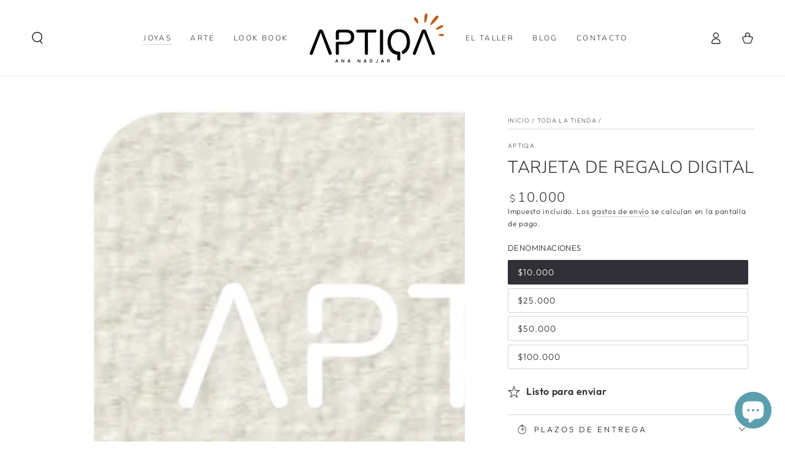

--- FILE ---
content_type: text/html; charset=utf-8
request_url: https://aptiqa.cl/collections/toda-la-tienda/products/tarjeta-de-regalo-digital
body_size: 32303
content:
<!doctype html>
<html class="no-js" lang="es">
  <head>
    <meta charset="utf-8">
    <meta http-equiv="X-UA-Compatible" content="IE=edge">
    <meta name="viewport" content="width=device-width,initial-scale=1">
    <meta name="theme-color" content="">
    <link rel="canonical" href="https://aptiqa.cl/products/tarjeta-de-regalo-digital">
    <link rel="preconnect" href="https://cdn.shopify.com" crossorigin><link rel="icon" type="image/png" href="//aptiqa.cl/cdn/shop/files/Aptiqa-Favicon02.jpg?crop=center&height=32&v=1695216851&width=32"><link rel="preconnect" href="https://fonts.shopifycdn.com" crossorigin><title>
      Tarjeta de regalo Digital
 &ndash; Aptiqa</title><meta name="description" content="Sorprende a tus seres queridos con la tarjeta de regalo de Joyas Aptiqa: el regalo perfecto. El afortunado recibirá una tarjeta virtual con el texto que nos hayas escrito y un cupón por el monto escogido por tí, para disfrutar de la exclusiva selección de joyas que ofrece nuestra tienda en línea aptiqa.cl. Además, su r">

<meta property="og:site_name" content="Aptiqa">
<meta property="og:url" content="https://aptiqa.cl/products/tarjeta-de-regalo-digital">
<meta property="og:title" content="Tarjeta de regalo Digital">
<meta property="og:type" content="product">
<meta property="og:description" content="Sorprende a tus seres queridos con la tarjeta de regalo de Joyas Aptiqa: el regalo perfecto. El afortunado recibirá una tarjeta virtual con el texto que nos hayas escrito y un cupón por el monto escogido por tí, para disfrutar de la exclusiva selección de joyas que ofrece nuestra tienda en línea aptiqa.cl. Además, su r"><meta property="og:image" content="http://aptiqa.cl/cdn/shop/files/1_54bc1ca0-c245-40e7-ab90-6149af1af2f5.jpg?v=1697386309">
  <meta property="og:image:secure_url" content="https://aptiqa.cl/cdn/shop/files/1_54bc1ca0-c245-40e7-ab90-6149af1af2f5.jpg?v=1697386309">
  <meta property="og:image:width" content="1476">
  <meta property="og:image:height" content="1772"><meta property="og:price:amount" content="10,000">
  <meta property="og:price:currency" content="CLP"><meta name="twitter:card" content="summary_large_image">
<meta name="twitter:title" content="Tarjeta de regalo Digital">
<meta name="twitter:description" content="Sorprende a tus seres queridos con la tarjeta de regalo de Joyas Aptiqa: el regalo perfecto. El afortunado recibirá una tarjeta virtual con el texto que nos hayas escrito y un cupón por el monto escogido por tí, para disfrutar de la exclusiva selección de joyas que ofrece nuestra tienda en línea aptiqa.cl. Además, su r">


    <script src="//aptiqa.cl/cdn/shop/t/3/assets/vendor-v4.js" defer="defer"></script>
    <script src="//aptiqa.cl/cdn/shop/t/3/assets/pubsub.js?v=104623417541739052901694098906" defer="defer"></script>
    <script src="//aptiqa.cl/cdn/shop/t/3/assets/global.js?v=26886119164065653851694098905" defer="defer"></script>

    <script>window.performance && window.performance.mark && window.performance.mark('shopify.content_for_header.start');</script><meta id="shopify-digital-wallet" name="shopify-digital-wallet" content="/76022939928/digital_wallets/dialog">
<link rel="alternate" type="application/json+oembed" href="https://aptiqa.cl/products/tarjeta-de-regalo-digital.oembed">
<script async="async" src="/checkouts/internal/preloads.js?locale=es-CL"></script>
<script id="shopify-features" type="application/json">{"accessToken":"ce10f6e3a8a75fd397a04b4ffc99436a","betas":["rich-media-storefront-analytics"],"domain":"aptiqa.cl","predictiveSearch":true,"shopId":76022939928,"locale":"es"}</script>
<script>var Shopify = Shopify || {};
Shopify.shop = "aptiqa.myshopify.com";
Shopify.locale = "es";
Shopify.currency = {"active":"CLP","rate":"1.0"};
Shopify.country = "CL";
Shopify.theme = {"name":"Be Yours","id":159257690392,"schema_name":"Be Yours","schema_version":"7.0.1","theme_store_id":1399,"role":"main"};
Shopify.theme.handle = "null";
Shopify.theme.style = {"id":null,"handle":null};
Shopify.cdnHost = "aptiqa.cl/cdn";
Shopify.routes = Shopify.routes || {};
Shopify.routes.root = "/";</script>
<script type="module">!function(o){(o.Shopify=o.Shopify||{}).modules=!0}(window);</script>
<script>!function(o){function n(){var o=[];function n(){o.push(Array.prototype.slice.apply(arguments))}return n.q=o,n}var t=o.Shopify=o.Shopify||{};t.loadFeatures=n(),t.autoloadFeatures=n()}(window);</script>
<script id="shop-js-analytics" type="application/json">{"pageType":"product"}</script>
<script defer="defer" async type="module" src="//aptiqa.cl/cdn/shopifycloud/shop-js/modules/v2/client.init-shop-cart-sync_2Gr3Q33f.es.esm.js"></script>
<script defer="defer" async type="module" src="//aptiqa.cl/cdn/shopifycloud/shop-js/modules/v2/chunk.common_noJfOIa7.esm.js"></script>
<script defer="defer" async type="module" src="//aptiqa.cl/cdn/shopifycloud/shop-js/modules/v2/chunk.modal_Deo2FJQo.esm.js"></script>
<script type="module">
  await import("//aptiqa.cl/cdn/shopifycloud/shop-js/modules/v2/client.init-shop-cart-sync_2Gr3Q33f.es.esm.js");
await import("//aptiqa.cl/cdn/shopifycloud/shop-js/modules/v2/chunk.common_noJfOIa7.esm.js");
await import("//aptiqa.cl/cdn/shopifycloud/shop-js/modules/v2/chunk.modal_Deo2FJQo.esm.js");

  window.Shopify.SignInWithShop?.initShopCartSync?.({"fedCMEnabled":true,"windoidEnabled":true});

</script>
<script>(function() {
  var isLoaded = false;
  function asyncLoad() {
    if (isLoaded) return;
    isLoaded = true;
    var urls = ["https:\/\/cdn.nfcube.com\/instafeed-9827eb815d42e44232fda353fce54acd.js?shop=aptiqa.myshopify.com"];
    for (var i = 0; i < urls.length; i++) {
      var s = document.createElement('script');
      s.type = 'text/javascript';
      s.async = true;
      s.src = urls[i];
      var x = document.getElementsByTagName('script')[0];
      x.parentNode.insertBefore(s, x);
    }
  };
  if(window.attachEvent) {
    window.attachEvent('onload', asyncLoad);
  } else {
    window.addEventListener('load', asyncLoad, false);
  }
})();</script>
<script id="__st">var __st={"a":76022939928,"offset":-10800,"reqid":"d471b0d0-62e4-4416-98e0-d12a5017af1e-1769144371","pageurl":"aptiqa.cl\/collections\/toda-la-tienda\/products\/tarjeta-de-regalo-digital","u":"992b8aacb59c","p":"product","rtyp":"product","rid":8730147520792};</script>
<script>window.ShopifyPaypalV4VisibilityTracking = true;</script>
<script id="captcha-bootstrap">!function(){'use strict';const t='contact',e='account',n='new_comment',o=[[t,t],['blogs',n],['comments',n],[t,'customer']],c=[[e,'customer_login'],[e,'guest_login'],[e,'recover_customer_password'],[e,'create_customer']],r=t=>t.map((([t,e])=>`form[action*='/${t}']:not([data-nocaptcha='true']) input[name='form_type'][value='${e}']`)).join(','),a=t=>()=>t?[...document.querySelectorAll(t)].map((t=>t.form)):[];function s(){const t=[...o],e=r(t);return a(e)}const i='password',u='form_key',d=['recaptcha-v3-token','g-recaptcha-response','h-captcha-response',i],f=()=>{try{return window.sessionStorage}catch{return}},m='__shopify_v',_=t=>t.elements[u];function p(t,e,n=!1){try{const o=window.sessionStorage,c=JSON.parse(o.getItem(e)),{data:r}=function(t){const{data:e,action:n}=t;return t[m]||n?{data:e,action:n}:{data:t,action:n}}(c);for(const[e,n]of Object.entries(r))t.elements[e]&&(t.elements[e].value=n);n&&o.removeItem(e)}catch(o){console.error('form repopulation failed',{error:o})}}const l='form_type',E='cptcha';function T(t){t.dataset[E]=!0}const w=window,h=w.document,L='Shopify',v='ce_forms',y='captcha';let A=!1;((t,e)=>{const n=(g='f06e6c50-85a8-45c8-87d0-21a2b65856fe',I='https://cdn.shopify.com/shopifycloud/storefront-forms-hcaptcha/ce_storefront_forms_captcha_hcaptcha.v1.5.2.iife.js',D={infoText:'Protegido por hCaptcha',privacyText:'Privacidad',termsText:'Términos'},(t,e,n)=>{const o=w[L][v],c=o.bindForm;if(c)return c(t,g,e,D).then(n);var r;o.q.push([[t,g,e,D],n]),r=I,A||(h.body.append(Object.assign(h.createElement('script'),{id:'captcha-provider',async:!0,src:r})),A=!0)});var g,I,D;w[L]=w[L]||{},w[L][v]=w[L][v]||{},w[L][v].q=[],w[L][y]=w[L][y]||{},w[L][y].protect=function(t,e){n(t,void 0,e),T(t)},Object.freeze(w[L][y]),function(t,e,n,w,h,L){const[v,y,A,g]=function(t,e,n){const i=e?o:[],u=t?c:[],d=[...i,...u],f=r(d),m=r(i),_=r(d.filter((([t,e])=>n.includes(e))));return[a(f),a(m),a(_),s()]}(w,h,L),I=t=>{const e=t.target;return e instanceof HTMLFormElement?e:e&&e.form},D=t=>v().includes(t);t.addEventListener('submit',(t=>{const e=I(t);if(!e)return;const n=D(e)&&!e.dataset.hcaptchaBound&&!e.dataset.recaptchaBound,o=_(e),c=g().includes(e)&&(!o||!o.value);(n||c)&&t.preventDefault(),c&&!n&&(function(t){try{if(!f())return;!function(t){const e=f();if(!e)return;const n=_(t);if(!n)return;const o=n.value;o&&e.removeItem(o)}(t);const e=Array.from(Array(32),(()=>Math.random().toString(36)[2])).join('');!function(t,e){_(t)||t.append(Object.assign(document.createElement('input'),{type:'hidden',name:u})),t.elements[u].value=e}(t,e),function(t,e){const n=f();if(!n)return;const o=[...t.querySelectorAll(`input[type='${i}']`)].map((({name:t})=>t)),c=[...d,...o],r={};for(const[a,s]of new FormData(t).entries())c.includes(a)||(r[a]=s);n.setItem(e,JSON.stringify({[m]:1,action:t.action,data:r}))}(t,e)}catch(e){console.error('failed to persist form',e)}}(e),e.submit())}));const S=(t,e)=>{t&&!t.dataset[E]&&(n(t,e.some((e=>e===t))),T(t))};for(const o of['focusin','change'])t.addEventListener(o,(t=>{const e=I(t);D(e)&&S(e,y())}));const B=e.get('form_key'),M=e.get(l),P=B&&M;t.addEventListener('DOMContentLoaded',(()=>{const t=y();if(P)for(const e of t)e.elements[l].value===M&&p(e,B);[...new Set([...A(),...v().filter((t=>'true'===t.dataset.shopifyCaptcha))])].forEach((e=>S(e,t)))}))}(h,new URLSearchParams(w.location.search),n,t,e,['guest_login'])})(!0,!0)}();</script>
<script integrity="sha256-4kQ18oKyAcykRKYeNunJcIwy7WH5gtpwJnB7kiuLZ1E=" data-source-attribution="shopify.loadfeatures" defer="defer" src="//aptiqa.cl/cdn/shopifycloud/storefront/assets/storefront/load_feature-a0a9edcb.js" crossorigin="anonymous"></script>
<script data-source-attribution="shopify.dynamic_checkout.dynamic.init">var Shopify=Shopify||{};Shopify.PaymentButton=Shopify.PaymentButton||{isStorefrontPortableWallets:!0,init:function(){window.Shopify.PaymentButton.init=function(){};var t=document.createElement("script");t.src="https://aptiqa.cl/cdn/shopifycloud/portable-wallets/latest/portable-wallets.es.js",t.type="module",document.head.appendChild(t)}};
</script>
<script data-source-attribution="shopify.dynamic_checkout.buyer_consent">
  function portableWalletsHideBuyerConsent(e){var t=document.getElementById("shopify-buyer-consent"),n=document.getElementById("shopify-subscription-policy-button");t&&n&&(t.classList.add("hidden"),t.setAttribute("aria-hidden","true"),n.removeEventListener("click",e))}function portableWalletsShowBuyerConsent(e){var t=document.getElementById("shopify-buyer-consent"),n=document.getElementById("shopify-subscription-policy-button");t&&n&&(t.classList.remove("hidden"),t.removeAttribute("aria-hidden"),n.addEventListener("click",e))}window.Shopify?.PaymentButton&&(window.Shopify.PaymentButton.hideBuyerConsent=portableWalletsHideBuyerConsent,window.Shopify.PaymentButton.showBuyerConsent=portableWalletsShowBuyerConsent);
</script>
<script data-source-attribution="shopify.dynamic_checkout.cart.bootstrap">document.addEventListener("DOMContentLoaded",(function(){function t(){return document.querySelector("shopify-accelerated-checkout-cart, shopify-accelerated-checkout")}if(t())Shopify.PaymentButton.init();else{new MutationObserver((function(e,n){t()&&(Shopify.PaymentButton.init(),n.disconnect())})).observe(document.body,{childList:!0,subtree:!0})}}));
</script>
<script id="sections-script" data-sections="header,footer" defer="defer" src="//aptiqa.cl/cdn/shop/t/3/compiled_assets/scripts.js?v=261"></script>
<script>window.performance && window.performance.mark && window.performance.mark('shopify.content_for_header.end');</script>

<style data-shopify>@font-face {
  font-family: Outfit;
  font-weight: 300;
  font-style: normal;
  font-display: swap;
  src: url("//aptiqa.cl/cdn/fonts/outfit/outfit_n3.8c97ae4c4fac7c2ea467a6dc784857f4de7e0e37.woff2") format("woff2"),
       url("//aptiqa.cl/cdn/fonts/outfit/outfit_n3.b50a189ccde91f9bceee88f207c18c09f0b62a7b.woff") format("woff");
}

  @font-face {
  font-family: Outfit;
  font-weight: 600;
  font-style: normal;
  font-display: swap;
  src: url("//aptiqa.cl/cdn/fonts/outfit/outfit_n6.dfcbaa80187851df2e8384061616a8eaa1702fdc.woff2") format("woff2"),
       url("//aptiqa.cl/cdn/fonts/outfit/outfit_n6.88384e9fc3e36038624caccb938f24ea8008a91d.woff") format("woff");
}

  
  
  @font-face {
  font-family: Nunito;
  font-weight: 300;
  font-style: normal;
  font-display: swap;
  src: url("//aptiqa.cl/cdn/fonts/nunito/nunito_n3.c1d7c2242f5519d084eafc479d7cc132bcc8c480.woff2") format("woff2"),
       url("//aptiqa.cl/cdn/fonts/nunito/nunito_n3.d543cae3671591d99f8b7ed9ea9ca8387fc73b09.woff") format("woff");
}

  @font-face {
  font-family: Nunito;
  font-weight: 600;
  font-style: normal;
  font-display: swap;
  src: url("//aptiqa.cl/cdn/fonts/nunito/nunito_n6.1a6c50dce2e2b3b0d31e02dbd9146b5064bea503.woff2") format("woff2"),
       url("//aptiqa.cl/cdn/fonts/nunito/nunito_n6.6b124f3eac46044b98c99f2feb057208e260962f.woff") format("woff");
}


  :root {
    --be-yours-version: "7.0.1";
    --font-body-family: Outfit, sans-serif;
    --font-body-style: normal;
    --font-body-weight: 300;

    --font-heading-family: Nunito, sans-serif;
    --font-heading-style: normal;
    --font-heading-weight: 300;

    --font-body-scale: 1.0;
    --font-heading-scale: 1.0;

    --font-navigation-family: var(--font-heading-family);
    --font-navigation-size: 12px;
    --font-navigation-weight: var(--font-heading-weight);
    --font-button-family: var(--font-body-family);
    --font-button-size: 12px;
    --font-button-baseline: 0rem;
    --font-price-family: var(--font-heading-family);
    --font-price-scale: var(--font-heading-scale);

    --color-base-text: 48, 48, 54;
    --color-base-background: 255, 255, 255;
    --color-base-solid-button-labels: 48, 48, 54;
    --color-base-outline-button-labels: 48, 48, 54;
    --color-base-accent: 222, 211, 191;
    --color-base-heading: 48, 48, 54;
    --color-base-border: 210, 213, 217;
    --color-placeholder: 243, 243, 243;
    --color-overlay: 48, 48, 54;
    --color-keyboard-focus: 135, 173, 245;
    --color-shadow: 210, 213, 217;
    --shadow-opacity: 1;

    --color-background-dark: 235, 235, 235;
    --color-price: #303036;
    --color-sale-price: #d72c0d;
    --color-sale-badge-background: #d72c0d;
    --color-reviews: #ffb503;
    --color-critical: #d72c0d;
    --color-success: #008060;
    --color-highlight: 241, 248, 247;

    --payment-terms-background-color: #ffffff;
    --page-width: 160rem;
    --page-width-margin: 0rem;

    --card-color-scheme: var(--color-placeholder);
    --card-text-alignment: left;
    --card-flex-alignment: flex-left;
    --card-image-padding: 0px;
    --card-border-width: 0px;
    --card-radius: 0px;
    --card-shadow-horizontal-offset: 0px;
    --card-shadow-vertical-offset: 0px;
    
    --button-radius: 4px;
    --button-border-width: 1px;
    --button-shadow-horizontal-offset: 4px;
    --button-shadow-vertical-offset: 4px;

    --spacing-sections-desktop: 0px;
    --spacing-sections-mobile: 0px;

    --gradient-free-ship-progress: linear-gradient(325deg,#F9423A 0,#F1E04D 100%);
    --gradient-free-ship-complete: linear-gradient(325deg, #049cff 0, #35ee7a 100%);
  }

  *,
  *::before,
  *::after {
    box-sizing: inherit;
  }

  html {
    box-sizing: border-box;
    font-size: calc(var(--font-body-scale) * 62.5%);
    height: 100%;
  }

  body {
    min-height: 100%;
    margin: 0;
    font-size: 1.5rem;
    letter-spacing: 0.06rem;
    line-height: calc(1 + 0.8 / var(--font-body-scale));
    font-family: var(--font-body-family);
    font-style: var(--font-body-style);
    font-weight: var(--font-body-weight);
  }

  @media screen and (min-width: 750px) {
    body {
      font-size: 1.6rem;
    }
  }</style><link href="//aptiqa.cl/cdn/shop/t/3/assets/base.css?v=85438051128038638961694098903" rel="stylesheet" type="text/css" media="all" /><link rel="preload" as="font" href="//aptiqa.cl/cdn/fonts/outfit/outfit_n3.8c97ae4c4fac7c2ea467a6dc784857f4de7e0e37.woff2" type="font/woff2" crossorigin><link rel="preload" as="font" href="//aptiqa.cl/cdn/fonts/nunito/nunito_n3.c1d7c2242f5519d084eafc479d7cc132bcc8c480.woff2" type="font/woff2" crossorigin><link rel="stylesheet" href="//aptiqa.cl/cdn/shop/t/3/assets/component-predictive-search.css?v=21505439471608135461694098904" media="print" onload="this.media='all'"><link rel="stylesheet" href="//aptiqa.cl/cdn/shop/t/3/assets/component-quick-view.css?v=74011563189484492361694098905" media="print" onload="this.media='all'"><link rel="stylesheet" href="//aptiqa.cl/cdn/shop/t/3/assets/component-color-swatches.css?v=103905711642914497571694098904" media="print" onload="this.media='all'"><link rel="stylesheet" href="//aptiqa.cl/cdn/shop/t/3/assets/component-gift-wrapping.css?v=61976714561126149401694098904" media="print" onload="this.media='all'">
      <noscript><link href="//aptiqa.cl/cdn/shop/t/3/assets/component-gift-wrapping.css?v=61976714561126149401694098904" rel="stylesheet" type="text/css" media="all" /></noscript><script>document.documentElement.className = document.documentElement.className.replace('no-js', 'js');</script>
  <script src="https://cdn.shopify.com/extensions/e8878072-2f6b-4e89-8082-94b04320908d/inbox-1254/assets/inbox-chat-loader.js" type="text/javascript" defer="defer"></script>
<link href="https://monorail-edge.shopifysvc.com" rel="dns-prefetch">
<script>(function(){if ("sendBeacon" in navigator && "performance" in window) {try {var session_token_from_headers = performance.getEntriesByType('navigation')[0].serverTiming.find(x => x.name == '_s').description;} catch {var session_token_from_headers = undefined;}var session_cookie_matches = document.cookie.match(/_shopify_s=([^;]*)/);var session_token_from_cookie = session_cookie_matches && session_cookie_matches.length === 2 ? session_cookie_matches[1] : "";var session_token = session_token_from_headers || session_token_from_cookie || "";function handle_abandonment_event(e) {var entries = performance.getEntries().filter(function(entry) {return /monorail-edge.shopifysvc.com/.test(entry.name);});if (!window.abandonment_tracked && entries.length === 0) {window.abandonment_tracked = true;var currentMs = Date.now();var navigation_start = performance.timing.navigationStart;var payload = {shop_id: 76022939928,url: window.location.href,navigation_start,duration: currentMs - navigation_start,session_token,page_type: "product"};window.navigator.sendBeacon("https://monorail-edge.shopifysvc.com/v1/produce", JSON.stringify({schema_id: "online_store_buyer_site_abandonment/1.1",payload: payload,metadata: {event_created_at_ms: currentMs,event_sent_at_ms: currentMs}}));}}window.addEventListener('pagehide', handle_abandonment_event);}}());</script>
<script id="web-pixels-manager-setup">(function e(e,d,r,n,o){if(void 0===o&&(o={}),!Boolean(null===(a=null===(i=window.Shopify)||void 0===i?void 0:i.analytics)||void 0===a?void 0:a.replayQueue)){var i,a;window.Shopify=window.Shopify||{};var t=window.Shopify;t.analytics=t.analytics||{};var s=t.analytics;s.replayQueue=[],s.publish=function(e,d,r){return s.replayQueue.push([e,d,r]),!0};try{self.performance.mark("wpm:start")}catch(e){}var l=function(){var e={modern:/Edge?\/(1{2}[4-9]|1[2-9]\d|[2-9]\d{2}|\d{4,})\.\d+(\.\d+|)|Firefox\/(1{2}[4-9]|1[2-9]\d|[2-9]\d{2}|\d{4,})\.\d+(\.\d+|)|Chrom(ium|e)\/(9{2}|\d{3,})\.\d+(\.\d+|)|(Maci|X1{2}).+ Version\/(15\.\d+|(1[6-9]|[2-9]\d|\d{3,})\.\d+)([,.]\d+|)( \(\w+\)|)( Mobile\/\w+|) Safari\/|Chrome.+OPR\/(9{2}|\d{3,})\.\d+\.\d+|(CPU[ +]OS|iPhone[ +]OS|CPU[ +]iPhone|CPU IPhone OS|CPU iPad OS)[ +]+(15[._]\d+|(1[6-9]|[2-9]\d|\d{3,})[._]\d+)([._]\d+|)|Android:?[ /-](13[3-9]|1[4-9]\d|[2-9]\d{2}|\d{4,})(\.\d+|)(\.\d+|)|Android.+Firefox\/(13[5-9]|1[4-9]\d|[2-9]\d{2}|\d{4,})\.\d+(\.\d+|)|Android.+Chrom(ium|e)\/(13[3-9]|1[4-9]\d|[2-9]\d{2}|\d{4,})\.\d+(\.\d+|)|SamsungBrowser\/([2-9]\d|\d{3,})\.\d+/,legacy:/Edge?\/(1[6-9]|[2-9]\d|\d{3,})\.\d+(\.\d+|)|Firefox\/(5[4-9]|[6-9]\d|\d{3,})\.\d+(\.\d+|)|Chrom(ium|e)\/(5[1-9]|[6-9]\d|\d{3,})\.\d+(\.\d+|)([\d.]+$|.*Safari\/(?![\d.]+ Edge\/[\d.]+$))|(Maci|X1{2}).+ Version\/(10\.\d+|(1[1-9]|[2-9]\d|\d{3,})\.\d+)([,.]\d+|)( \(\w+\)|)( Mobile\/\w+|) Safari\/|Chrome.+OPR\/(3[89]|[4-9]\d|\d{3,})\.\d+\.\d+|(CPU[ +]OS|iPhone[ +]OS|CPU[ +]iPhone|CPU IPhone OS|CPU iPad OS)[ +]+(10[._]\d+|(1[1-9]|[2-9]\d|\d{3,})[._]\d+)([._]\d+|)|Android:?[ /-](13[3-9]|1[4-9]\d|[2-9]\d{2}|\d{4,})(\.\d+|)(\.\d+|)|Mobile Safari.+OPR\/([89]\d|\d{3,})\.\d+\.\d+|Android.+Firefox\/(13[5-9]|1[4-9]\d|[2-9]\d{2}|\d{4,})\.\d+(\.\d+|)|Android.+Chrom(ium|e)\/(13[3-9]|1[4-9]\d|[2-9]\d{2}|\d{4,})\.\d+(\.\d+|)|Android.+(UC? ?Browser|UCWEB|U3)[ /]?(15\.([5-9]|\d{2,})|(1[6-9]|[2-9]\d|\d{3,})\.\d+)\.\d+|SamsungBrowser\/(5\.\d+|([6-9]|\d{2,})\.\d+)|Android.+MQ{2}Browser\/(14(\.(9|\d{2,})|)|(1[5-9]|[2-9]\d|\d{3,})(\.\d+|))(\.\d+|)|K[Aa][Ii]OS\/(3\.\d+|([4-9]|\d{2,})\.\d+)(\.\d+|)/},d=e.modern,r=e.legacy,n=navigator.userAgent;return n.match(d)?"modern":n.match(r)?"legacy":"unknown"}(),u="modern"===l?"modern":"legacy",c=(null!=n?n:{modern:"",legacy:""})[u],f=function(e){return[e.baseUrl,"/wpm","/b",e.hashVersion,"modern"===e.buildTarget?"m":"l",".js"].join("")}({baseUrl:d,hashVersion:r,buildTarget:u}),m=function(e){var d=e.version,r=e.bundleTarget,n=e.surface,o=e.pageUrl,i=e.monorailEndpoint;return{emit:function(e){var a=e.status,t=e.errorMsg,s=(new Date).getTime(),l=JSON.stringify({metadata:{event_sent_at_ms:s},events:[{schema_id:"web_pixels_manager_load/3.1",payload:{version:d,bundle_target:r,page_url:o,status:a,surface:n,error_msg:t},metadata:{event_created_at_ms:s}}]});if(!i)return console&&console.warn&&console.warn("[Web Pixels Manager] No Monorail endpoint provided, skipping logging."),!1;try{return self.navigator.sendBeacon.bind(self.navigator)(i,l)}catch(e){}var u=new XMLHttpRequest;try{return u.open("POST",i,!0),u.setRequestHeader("Content-Type","text/plain"),u.send(l),!0}catch(e){return console&&console.warn&&console.warn("[Web Pixels Manager] Got an unhandled error while logging to Monorail."),!1}}}}({version:r,bundleTarget:l,surface:e.surface,pageUrl:self.location.href,monorailEndpoint:e.monorailEndpoint});try{o.browserTarget=l,function(e){var d=e.src,r=e.async,n=void 0===r||r,o=e.onload,i=e.onerror,a=e.sri,t=e.scriptDataAttributes,s=void 0===t?{}:t,l=document.createElement("script"),u=document.querySelector("head"),c=document.querySelector("body");if(l.async=n,l.src=d,a&&(l.integrity=a,l.crossOrigin="anonymous"),s)for(var f in s)if(Object.prototype.hasOwnProperty.call(s,f))try{l.dataset[f]=s[f]}catch(e){}if(o&&l.addEventListener("load",o),i&&l.addEventListener("error",i),u)u.appendChild(l);else{if(!c)throw new Error("Did not find a head or body element to append the script");c.appendChild(l)}}({src:f,async:!0,onload:function(){if(!function(){var e,d;return Boolean(null===(d=null===(e=window.Shopify)||void 0===e?void 0:e.analytics)||void 0===d?void 0:d.initialized)}()){var d=window.webPixelsManager.init(e)||void 0;if(d){var r=window.Shopify.analytics;r.replayQueue.forEach((function(e){var r=e[0],n=e[1],o=e[2];d.publishCustomEvent(r,n,o)})),r.replayQueue=[],r.publish=d.publishCustomEvent,r.visitor=d.visitor,r.initialized=!0}}},onerror:function(){return m.emit({status:"failed",errorMsg:"".concat(f," has failed to load")})},sri:function(e){var d=/^sha384-[A-Za-z0-9+/=]+$/;return"string"==typeof e&&d.test(e)}(c)?c:"",scriptDataAttributes:o}),m.emit({status:"loading"})}catch(e){m.emit({status:"failed",errorMsg:(null==e?void 0:e.message)||"Unknown error"})}}})({shopId: 76022939928,storefrontBaseUrl: "https://aptiqa.cl",extensionsBaseUrl: "https://extensions.shopifycdn.com/cdn/shopifycloud/web-pixels-manager",monorailEndpoint: "https://monorail-edge.shopifysvc.com/unstable/produce_batch",surface: "storefront-renderer",enabledBetaFlags: ["2dca8a86"],webPixelsConfigList: [{"id":"409370904","configuration":"{\"pixel_id\":\"1684824898377345\",\"pixel_type\":\"facebook_pixel\",\"metaapp_system_user_token\":\"-\"}","eventPayloadVersion":"v1","runtimeContext":"OPEN","scriptVersion":"ca16bc87fe92b6042fbaa3acc2fbdaa6","type":"APP","apiClientId":2329312,"privacyPurposes":["ANALYTICS","MARKETING","SALE_OF_DATA"],"dataSharingAdjustments":{"protectedCustomerApprovalScopes":["read_customer_address","read_customer_email","read_customer_name","read_customer_personal_data","read_customer_phone"]}},{"id":"shopify-app-pixel","configuration":"{}","eventPayloadVersion":"v1","runtimeContext":"STRICT","scriptVersion":"0450","apiClientId":"shopify-pixel","type":"APP","privacyPurposes":["ANALYTICS","MARKETING"]},{"id":"shopify-custom-pixel","eventPayloadVersion":"v1","runtimeContext":"LAX","scriptVersion":"0450","apiClientId":"shopify-pixel","type":"CUSTOM","privacyPurposes":["ANALYTICS","MARKETING"]}],isMerchantRequest: false,initData: {"shop":{"name":"Aptiqa","paymentSettings":{"currencyCode":"CLP"},"myshopifyDomain":"aptiqa.myshopify.com","countryCode":"CL","storefrontUrl":"https:\/\/aptiqa.cl"},"customer":null,"cart":null,"checkout":null,"productVariants":[{"price":{"amount":10000.0,"currencyCode":"CLP"},"product":{"title":"Tarjeta de regalo Digital","vendor":"APTIQA","id":"8730147520792","untranslatedTitle":"Tarjeta de regalo Digital","url":"\/products\/tarjeta-de-regalo-digital","type":"Tarjeta de regalo"},"id":"46932126630168","image":{"src":"\/\/aptiqa.cl\/cdn\/shop\/files\/1_54bc1ca0-c245-40e7-ab90-6149af1af2f5.jpg?v=1697386309"},"sku":"","title":"$10.000","untranslatedTitle":"$10.000"},{"price":{"amount":25000.0,"currencyCode":"CLP"},"product":{"title":"Tarjeta de regalo Digital","vendor":"APTIQA","id":"8730147520792","untranslatedTitle":"Tarjeta de regalo Digital","url":"\/products\/tarjeta-de-regalo-digital","type":"Tarjeta de regalo"},"id":"46932126662936","image":{"src":"\/\/aptiqa.cl\/cdn\/shop\/files\/1_54bc1ca0-c245-40e7-ab90-6149af1af2f5.jpg?v=1697386309"},"sku":"","title":"$25.000","untranslatedTitle":"$25.000"},{"price":{"amount":50000.0,"currencyCode":"CLP"},"product":{"title":"Tarjeta de regalo Digital","vendor":"APTIQA","id":"8730147520792","untranslatedTitle":"Tarjeta de regalo Digital","url":"\/products\/tarjeta-de-regalo-digital","type":"Tarjeta de regalo"},"id":"46932126695704","image":{"src":"\/\/aptiqa.cl\/cdn\/shop\/files\/1_54bc1ca0-c245-40e7-ab90-6149af1af2f5.jpg?v=1697386309"},"sku":"","title":"$50.000","untranslatedTitle":"$50.000"},{"price":{"amount":100000.0,"currencyCode":"CLP"},"product":{"title":"Tarjeta de regalo Digital","vendor":"APTIQA","id":"8730147520792","untranslatedTitle":"Tarjeta de regalo Digital","url":"\/products\/tarjeta-de-regalo-digital","type":"Tarjeta de regalo"},"id":"46932126728472","image":{"src":"\/\/aptiqa.cl\/cdn\/shop\/files\/1_54bc1ca0-c245-40e7-ab90-6149af1af2f5.jpg?v=1697386309"},"sku":"","title":"$100.000","untranslatedTitle":"$100.000"}],"purchasingCompany":null},},"https://aptiqa.cl/cdn","fcfee988w5aeb613cpc8e4bc33m6693e112",{"modern":"","legacy":""},{"shopId":"76022939928","storefrontBaseUrl":"https:\/\/aptiqa.cl","extensionBaseUrl":"https:\/\/extensions.shopifycdn.com\/cdn\/shopifycloud\/web-pixels-manager","surface":"storefront-renderer","enabledBetaFlags":"[\"2dca8a86\"]","isMerchantRequest":"false","hashVersion":"fcfee988w5aeb613cpc8e4bc33m6693e112","publish":"custom","events":"[[\"page_viewed\",{}],[\"product_viewed\",{\"productVariant\":{\"price\":{\"amount\":10000.0,\"currencyCode\":\"CLP\"},\"product\":{\"title\":\"Tarjeta de regalo Digital\",\"vendor\":\"APTIQA\",\"id\":\"8730147520792\",\"untranslatedTitle\":\"Tarjeta de regalo Digital\",\"url\":\"\/products\/tarjeta-de-regalo-digital\",\"type\":\"Tarjeta de regalo\"},\"id\":\"46932126630168\",\"image\":{\"src\":\"\/\/aptiqa.cl\/cdn\/shop\/files\/1_54bc1ca0-c245-40e7-ab90-6149af1af2f5.jpg?v=1697386309\"},\"sku\":\"\",\"title\":\"$10.000\",\"untranslatedTitle\":\"$10.000\"}}]]"});</script><script>
  window.ShopifyAnalytics = window.ShopifyAnalytics || {};
  window.ShopifyAnalytics.meta = window.ShopifyAnalytics.meta || {};
  window.ShopifyAnalytics.meta.currency = 'CLP';
  var meta = {"product":{"id":8730147520792,"gid":"gid:\/\/shopify\/Product\/8730147520792","vendor":"APTIQA","type":"Tarjeta de regalo","handle":"tarjeta-de-regalo-digital","variants":[{"id":46932126630168,"price":1000000,"name":"Tarjeta de regalo Digital - $10.000","public_title":"$10.000","sku":""},{"id":46932126662936,"price":2500000,"name":"Tarjeta de regalo Digital - $25.000","public_title":"$25.000","sku":""},{"id":46932126695704,"price":5000000,"name":"Tarjeta de regalo Digital - $50.000","public_title":"$50.000","sku":""},{"id":46932126728472,"price":10000000,"name":"Tarjeta de regalo Digital - $100.000","public_title":"$100.000","sku":""}],"remote":false},"page":{"pageType":"product","resourceType":"product","resourceId":8730147520792,"requestId":"d471b0d0-62e4-4416-98e0-d12a5017af1e-1769144371"}};
  for (var attr in meta) {
    window.ShopifyAnalytics.meta[attr] = meta[attr];
  }
</script>
<script class="analytics">
  (function () {
    var customDocumentWrite = function(content) {
      var jquery = null;

      if (window.jQuery) {
        jquery = window.jQuery;
      } else if (window.Checkout && window.Checkout.$) {
        jquery = window.Checkout.$;
      }

      if (jquery) {
        jquery('body').append(content);
      }
    };

    var hasLoggedConversion = function(token) {
      if (token) {
        return document.cookie.indexOf('loggedConversion=' + token) !== -1;
      }
      return false;
    }

    var setCookieIfConversion = function(token) {
      if (token) {
        var twoMonthsFromNow = new Date(Date.now());
        twoMonthsFromNow.setMonth(twoMonthsFromNow.getMonth() + 2);

        document.cookie = 'loggedConversion=' + token + '; expires=' + twoMonthsFromNow;
      }
    }

    var trekkie = window.ShopifyAnalytics.lib = window.trekkie = window.trekkie || [];
    if (trekkie.integrations) {
      return;
    }
    trekkie.methods = [
      'identify',
      'page',
      'ready',
      'track',
      'trackForm',
      'trackLink'
    ];
    trekkie.factory = function(method) {
      return function() {
        var args = Array.prototype.slice.call(arguments);
        args.unshift(method);
        trekkie.push(args);
        return trekkie;
      };
    };
    for (var i = 0; i < trekkie.methods.length; i++) {
      var key = trekkie.methods[i];
      trekkie[key] = trekkie.factory(key);
    }
    trekkie.load = function(config) {
      trekkie.config = config || {};
      trekkie.config.initialDocumentCookie = document.cookie;
      var first = document.getElementsByTagName('script')[0];
      var script = document.createElement('script');
      script.type = 'text/javascript';
      script.onerror = function(e) {
        var scriptFallback = document.createElement('script');
        scriptFallback.type = 'text/javascript';
        scriptFallback.onerror = function(error) {
                var Monorail = {
      produce: function produce(monorailDomain, schemaId, payload) {
        var currentMs = new Date().getTime();
        var event = {
          schema_id: schemaId,
          payload: payload,
          metadata: {
            event_created_at_ms: currentMs,
            event_sent_at_ms: currentMs
          }
        };
        return Monorail.sendRequest("https://" + monorailDomain + "/v1/produce", JSON.stringify(event));
      },
      sendRequest: function sendRequest(endpointUrl, payload) {
        // Try the sendBeacon API
        if (window && window.navigator && typeof window.navigator.sendBeacon === 'function' && typeof window.Blob === 'function' && !Monorail.isIos12()) {
          var blobData = new window.Blob([payload], {
            type: 'text/plain'
          });

          if (window.navigator.sendBeacon(endpointUrl, blobData)) {
            return true;
          } // sendBeacon was not successful

        } // XHR beacon

        var xhr = new XMLHttpRequest();

        try {
          xhr.open('POST', endpointUrl);
          xhr.setRequestHeader('Content-Type', 'text/plain');
          xhr.send(payload);
        } catch (e) {
          console.log(e);
        }

        return false;
      },
      isIos12: function isIos12() {
        return window.navigator.userAgent.lastIndexOf('iPhone; CPU iPhone OS 12_') !== -1 || window.navigator.userAgent.lastIndexOf('iPad; CPU OS 12_') !== -1;
      }
    };
    Monorail.produce('monorail-edge.shopifysvc.com',
      'trekkie_storefront_load_errors/1.1',
      {shop_id: 76022939928,
      theme_id: 159257690392,
      app_name: "storefront",
      context_url: window.location.href,
      source_url: "//aptiqa.cl/cdn/s/trekkie.storefront.8d95595f799fbf7e1d32231b9a28fd43b70c67d3.min.js"});

        };
        scriptFallback.async = true;
        scriptFallback.src = '//aptiqa.cl/cdn/s/trekkie.storefront.8d95595f799fbf7e1d32231b9a28fd43b70c67d3.min.js';
        first.parentNode.insertBefore(scriptFallback, first);
      };
      script.async = true;
      script.src = '//aptiqa.cl/cdn/s/trekkie.storefront.8d95595f799fbf7e1d32231b9a28fd43b70c67d3.min.js';
      first.parentNode.insertBefore(script, first);
    };
    trekkie.load(
      {"Trekkie":{"appName":"storefront","development":false,"defaultAttributes":{"shopId":76022939928,"isMerchantRequest":null,"themeId":159257690392,"themeCityHash":"2118047579720251609","contentLanguage":"es","currency":"CLP","eventMetadataId":"0155066a-0f86-4729-9cff-75c91f78b2ab"},"isServerSideCookieWritingEnabled":true,"monorailRegion":"shop_domain","enabledBetaFlags":["65f19447"]},"Session Attribution":{},"S2S":{"facebookCapiEnabled":true,"source":"trekkie-storefront-renderer","apiClientId":580111}}
    );

    var loaded = false;
    trekkie.ready(function() {
      if (loaded) return;
      loaded = true;

      window.ShopifyAnalytics.lib = window.trekkie;

      var originalDocumentWrite = document.write;
      document.write = customDocumentWrite;
      try { window.ShopifyAnalytics.merchantGoogleAnalytics.call(this); } catch(error) {};
      document.write = originalDocumentWrite;

      window.ShopifyAnalytics.lib.page(null,{"pageType":"product","resourceType":"product","resourceId":8730147520792,"requestId":"d471b0d0-62e4-4416-98e0-d12a5017af1e-1769144371","shopifyEmitted":true});

      var match = window.location.pathname.match(/checkouts\/(.+)\/(thank_you|post_purchase)/)
      var token = match? match[1]: undefined;
      if (!hasLoggedConversion(token)) {
        setCookieIfConversion(token);
        window.ShopifyAnalytics.lib.track("Viewed Product",{"currency":"CLP","variantId":46932126630168,"productId":8730147520792,"productGid":"gid:\/\/shopify\/Product\/8730147520792","name":"Tarjeta de regalo Digital - $10.000","price":"10000","sku":"","brand":"APTIQA","variant":"$10.000","category":"Tarjeta de regalo","nonInteraction":true,"remote":false},undefined,undefined,{"shopifyEmitted":true});
      window.ShopifyAnalytics.lib.track("monorail:\/\/trekkie_storefront_viewed_product\/1.1",{"currency":"CLP","variantId":46932126630168,"productId":8730147520792,"productGid":"gid:\/\/shopify\/Product\/8730147520792","name":"Tarjeta de regalo Digital - $10.000","price":"10000","sku":"","brand":"APTIQA","variant":"$10.000","category":"Tarjeta de regalo","nonInteraction":true,"remote":false,"referer":"https:\/\/aptiqa.cl\/collections\/toda-la-tienda\/products\/tarjeta-de-regalo-digital"});
      }
    });


        var eventsListenerScript = document.createElement('script');
        eventsListenerScript.async = true;
        eventsListenerScript.src = "//aptiqa.cl/cdn/shopifycloud/storefront/assets/shop_events_listener-3da45d37.js";
        document.getElementsByTagName('head')[0].appendChild(eventsListenerScript);

})();</script>
<script
  defer
  src="https://aptiqa.cl/cdn/shopifycloud/perf-kit/shopify-perf-kit-3.0.4.min.js"
  data-application="storefront-renderer"
  data-shop-id="76022939928"
  data-render-region="gcp-us-central1"
  data-page-type="product"
  data-theme-instance-id="159257690392"
  data-theme-name="Be Yours"
  data-theme-version="7.0.1"
  data-monorail-region="shop_domain"
  data-resource-timing-sampling-rate="10"
  data-shs="true"
  data-shs-beacon="true"
  data-shs-export-with-fetch="true"
  data-shs-logs-sample-rate="1"
  data-shs-beacon-endpoint="https://aptiqa.cl/api/collect"
></script>
</head>

  <body class="template-product" data-animate-image data-lazy-image data-heading-capitalize data-price-superscript data-button-round>
    <a class="skip-to-content-link button button--small visually-hidden" href="#MainContent">
      Ir al contenido
    </a>

    <style>.no-js .transition-cover{display:none}.transition-cover{display:flex;align-items:center;justify-content:center;position:fixed;top:0;left:0;height:100vh;width:100vw;background-color:rgb(var(--color-background));z-index:1000;pointer-events:none;transition-property:opacity,visibility;transition-duration:var(--duration-default);transition-timing-function:ease}.loading-bar{width:13rem;height:.2rem;border-radius:.2rem;background-color:rgb(var(--color-background-dark));position:relative;overflow:hidden}.loading-bar::after{content:"";height:100%;width:6.8rem;position:absolute;transform:translate(-3.4rem);background-color:rgb(var(--color-base-text));border-radius:.2rem;animation:initial-loading 1.5s ease infinite}@keyframes initial-loading{0%{transform:translate(-3.4rem)}50%{transform:translate(9.6rem)}to{transform:translate(-3.4rem)}}.loaded .transition-cover{opacity:0;visibility:hidden}.unloading .transition-cover{opacity:1;visibility:visible}.unloading.loaded .loading-bar{display:none}</style>
  <div class="transition-cover">
    <span class="loading-bar"></span>
  </div>

    <div class="transition-body">
      <!-- BEGIN sections: header-group -->
<div id="shopify-section-sections--20849236476184__announcement-bar" class="shopify-section shopify-section-group-header-group shopify-section-announcement-bar">
</div><div id="shopify-section-sections--20849236476184__header" class="shopify-section shopify-section-group-header-group shopify-section-header"><style data-shopify>#shopify-section-sections--20849236476184__header {
    --section-padding-top: 22px;
    --section-padding-bottom: 22px;
    --image-logo-height: 44px;
    --gradient-header-background: #ffffff;
    --color-header-background: 255, 255, 255;
    --color-header-foreground: 40, 40, 40;
    --color-header-border: 210, 213, 217;
    --icon-weight: 1.3px;
  }</style><style>
  @media screen and (min-width: 750px) {
    #shopify-section-sections--20849236476184__header {
      --image-logo-height: 80px;
    }
  }header-drawer {
    display: block;
  }

  @media screen and (min-width: 990px) {
    header-drawer {
      display: none;
    }
  }

  .menu-drawer-container {
    display: flex;
    position: static;
  }

  .list-menu {
    list-style: none;
    padding: 0;
    margin: 0;
  }

  .list-menu--inline {
    display: inline-flex;
    flex-wrap: wrap;
    column-gap: 1.5rem;
  }

  .list-menu__item--link {
    text-decoration: none;
    padding-bottom: 1rem;
    padding-top: 1rem;
    line-height: calc(1 + 0.8 / var(--font-body-scale));
  }

  @media screen and (min-width: 750px) {
    .list-menu__item--link {
      padding-bottom: 0.5rem;
      padding-top: 0.5rem;
    }
  }

  .localization-form {
    padding-inline-start: 1.5rem;
    padding-inline-end: 1.5rem;
  }

  localization-form .localization-selector {
    background-color: transparent;
    box-shadow: none;
    padding: 1rem 0;
    height: auto;
    margin: 0;
    line-height: calc(1 + .8 / var(--font-body-scale));
    letter-spacing: .04rem;
  }

  .localization-form__select .icon-caret {
    width: 0.8rem;
    margin-inline-start: 1rem;
  }
</style>

<link rel="stylesheet" href="//aptiqa.cl/cdn/shop/t/3/assets/component-sticky-header.css?v=162331643638116400881694098905" media="print" onload="this.media='all'">
<link rel="stylesheet" href="//aptiqa.cl/cdn/shop/t/3/assets/component-list-menu.css?v=154923630017571300081694098904" media="print" onload="this.media='all'">
<link rel="stylesheet" href="//aptiqa.cl/cdn/shop/t/3/assets/component-search.css?v=44442862756793379551694098905" media="print" onload="this.media='all'">
<link rel="stylesheet" href="//aptiqa.cl/cdn/shop/t/3/assets/component-menu-drawer.css?v=181516520195622115081694098904" media="print" onload="this.media='all'"><link rel="stylesheet" href="//aptiqa.cl/cdn/shop/t/3/assets/component-cart-drawer.css?v=97859585673396278061694098903" media="print" onload="this.media='all'">
<link rel="stylesheet" href="//aptiqa.cl/cdn/shop/t/3/assets/component-discounts.css?v=95161821600007313611694098904" media="print" onload="this.media='all'"><link rel="stylesheet" href="//aptiqa.cl/cdn/shop/t/3/assets/component-price.css?v=31654658090061505171694098904" media="print" onload="this.media='all'">
  <link rel="stylesheet" href="//aptiqa.cl/cdn/shop/t/3/assets/component-loading-overlay.css?v=121974073346977247381694098904" media="print" onload="this.media='all'"><link rel="stylesheet" href="//aptiqa.cl/cdn/shop/t/3/assets/component-menu-dropdown.css?v=64964545695756522291694098904" media="print" onload="this.media='all'">
  <script src="//aptiqa.cl/cdn/shop/t/3/assets/menu-dropdown.js?v=84406870153186263601694098906" defer="defer"></script><noscript><link href="//aptiqa.cl/cdn/shop/t/3/assets/component-sticky-header.css?v=162331643638116400881694098905" rel="stylesheet" type="text/css" media="all" /></noscript>
<noscript><link href="//aptiqa.cl/cdn/shop/t/3/assets/component-list-menu.css?v=154923630017571300081694098904" rel="stylesheet" type="text/css" media="all" /></noscript>
<noscript><link href="//aptiqa.cl/cdn/shop/t/3/assets/component-search.css?v=44442862756793379551694098905" rel="stylesheet" type="text/css" media="all" /></noscript>
<noscript><link href="//aptiqa.cl/cdn/shop/t/3/assets/component-menu-dropdown.css?v=64964545695756522291694098904" rel="stylesheet" type="text/css" media="all" /></noscript>
<noscript><link href="//aptiqa.cl/cdn/shop/t/3/assets/component-menu-drawer.css?v=181516520195622115081694098904" rel="stylesheet" type="text/css" media="all" /></noscript>

<script src="//aptiqa.cl/cdn/shop/t/3/assets/search-modal.js?v=116111636907037380331694098906" defer="defer"></script><script src="//aptiqa.cl/cdn/shop/t/3/assets/cart-recommendations.js?v=90721338966468528161694098903" defer="defer"></script>
  <link rel="stylesheet" href="//aptiqa.cl/cdn/shop/t/3/assets/component-cart-recommendations.css?v=163579405092959948321694098904" media="print" onload="this.media='all'"><svg xmlns="http://www.w3.org/2000/svg" class="hidden">
    <symbol id="icon-cart" fill="none" viewbox="0 0 24 24">
      <path d="M16 10V6a4 4 0 0 0-8 0v4" fill="none" stroke="currentColor" stroke-linecap="round" stroke-linejoin="round" vector-effect="non-scaling-stroke"/>
      <path class="icon-fill" d="M20.46 15.44 18.39 21a1.39 1.39 0 0 1-1.27.93H6.88A1.39 1.39 0 0 1 5.61 21l-2.07-5.56-1.23-3.26c-.12-.34-.23-.62-.32-.85a17.28 17.28 0 0 1 20 0c-.09.23-.2.51-.32.85Z" fill="none"/>
      <path d="M20.46 15.44 18.39 21a1.39 1.39 0 0 1-1.27.93H6.88A1.39 1.39 0 0 1 5.61 21l-2.07-5.56-1.23-3.26c-.12-.34-.23-.62-.32-.85a17.28 17.28 0 0 1 20 0c-.09.23-.2.51-.32.85Z" fill="none" stroke="currentColor" stroke-miterlimit="10" vector-effect="non-scaling-stroke"/>
    </symbol>
  <symbol id="icon-close" fill="none" viewBox="0 0 12 12">
    <path d="M1 1L11 11" stroke="currentColor" stroke-linecap="round" fill="none"/>
    <path d="M11 1L1 11" stroke="currentColor" stroke-linecap="round" fill="none"/>
  </symbol>
  <symbol id="icon-search" fill="none" viewBox="0 0 15 17">
    <circle cx="7.11113" cy="7.11113" r="6.56113" stroke="currentColor" fill="none"/>
    <path d="M11.078 12.3282L13.8878 16.0009" stroke="currentColor" stroke-linecap="round" fill="none"/>
  </symbol>
</svg><sticky-header class="header-wrapper header-wrapper--border-bottom">
  <header class="header header--center-split header--mobile-center page-width header-section--padding">
    <div class="header__left"
    >
<header-drawer>
  <details class="menu-drawer-container">
    <summary class="header__icon header__icon--menu focus-inset" aria-label="Menú">
      <span class="header__icon header__icon--summary">
        <svg xmlns="http://www.w3.org/2000/svg" aria-hidden="true" focusable="false" class="icon icon-hamburger" fill="none" viewBox="0 0 32 32">
      <path d="M0 26.667h32M0 16h26.98M0 5.333h32" stroke="currentColor"/>
    </svg>
        <svg class="icon icon-close" aria-hidden="true" focusable="false">
          <use href="#icon-close"></use>
        </svg>
      </span>
    </summary>
    <div id="menu-drawer" class="menu-drawer motion-reduce" tabindex="-1">
      <div class="menu-drawer__inner-container">
        <div class="menu-drawer__navigation-container">
          <drawer-close-button class="header__icon header__icon--menu medium-hide large-up-hide" data-animate data-animate-delay-1>
            <svg class="icon icon-close" aria-hidden="true" focusable="false">
              <use href="#icon-close"></use>
            </svg>
          </drawer-close-button>
          <nav class="menu-drawer__navigation" data-animate data-animate-delay-1>
            <ul class="menu-drawer__menu list-menu" role="list"><li><details>
                      <summary>
                        <span class="menu-drawer__menu-item list-menu__item animate-arrow focus-inset menu-drawer__menu-item--active">Joyas<svg xmlns="http://www.w3.org/2000/svg" aria-hidden="true" focusable="false" class="icon icon-arrow" fill="none" viewBox="0 0 14 10">
      <path fill-rule="evenodd" clip-rule="evenodd" d="M8.537.808a.5.5 0 01.817-.162l4 4a.5.5 0 010 .708l-4 4a.5.5 0 11-.708-.708L11.793 5.5H1a.5.5 0 010-1h10.793L8.646 1.354a.5.5 0 01-.109-.546z" fill="currentColor"/>
    </svg><svg xmlns="http://www.w3.org/2000/svg" aria-hidden="true" focusable="false" class="icon icon-caret" fill="none" viewBox="0 0 24 15">
      <path fill-rule="evenodd" clip-rule="evenodd" d="M12 15c-.3 0-.6-.1-.8-.4l-11-13C-.2 1.2-.1.5.3.2c.4-.4 1.1-.3 1.4.1L12 12.5 22.2.4c.4-.4 1-.5 1.4-.1.4.4.5 1 .1 1.4l-11 13c-.1.2-.4.3-.7.3z" fill="currentColor"/>
    </svg></span>
                      </summary>
                      <div id="link-joyas" class="menu-drawer__submenu motion-reduce" tabindex="-1">
                        <div class="menu-drawer__inner-submenu">
                          <div class="menu-drawer__topbar">
                            <button type="button" class="menu-drawer__close-button focus-inset" aria-expanded="true" data-close>
                              <svg xmlns="http://www.w3.org/2000/svg" aria-hidden="true" focusable="false" class="icon icon-arrow" fill="none" viewBox="0 0 14 10">
      <path fill-rule="evenodd" clip-rule="evenodd" d="M8.537.808a.5.5 0 01.817-.162l4 4a.5.5 0 010 .708l-4 4a.5.5 0 11-.708-.708L11.793 5.5H1a.5.5 0 010-1h10.793L8.646 1.354a.5.5 0 01-.109-.546z" fill="currentColor"/>
    </svg>
                            </button>
                            <a class="menu-drawer__menu-item" href="/collections/toda-la-tienda">Joyas</a>
                          </div>
                          <ul class="menu-drawer__menu list-menu" role="list" tabindex="-1"><li><details>
                                    <summary>
                                      <span class="menu-drawer__menu-item list-menu__item animate-arrow focus-inset">Colecciones<svg xmlns="http://www.w3.org/2000/svg" aria-hidden="true" focusable="false" class="icon icon-arrow" fill="none" viewBox="0 0 14 10">
      <path fill-rule="evenodd" clip-rule="evenodd" d="M8.537.808a.5.5 0 01.817-.162l4 4a.5.5 0 010 .708l-4 4a.5.5 0 11-.708-.708L11.793 5.5H1a.5.5 0 010-1h10.793L8.646 1.354a.5.5 0 01-.109-.546z" fill="currentColor"/>
    </svg><svg xmlns="http://www.w3.org/2000/svg" aria-hidden="true" focusable="false" class="icon icon-caret" fill="none" viewBox="0 0 24 15">
      <path fill-rule="evenodd" clip-rule="evenodd" d="M12 15c-.3 0-.6-.1-.8-.4l-11-13C-.2 1.2-.1.5.3.2c.4-.4 1.1-.3 1.4.1L12 12.5 22.2.4c.4-.4 1-.5 1.4-.1.4.4.5 1 .1 1.4l-11 13c-.1.2-.4.3-.7.3z" fill="currentColor"/>
    </svg></span>
                                    </summary>
                                    <div id="childlink-colecciones" class="menu-drawer__submenu motion-reduce">
                                      <div class="menu-drawer__topbar">
                                        <button type="button" class="menu-drawer__close-button focus-inset" aria-expanded="true" data-close>
                                          <svg xmlns="http://www.w3.org/2000/svg" aria-hidden="true" focusable="false" class="icon icon-arrow" fill="none" viewBox="0 0 14 10">
      <path fill-rule="evenodd" clip-rule="evenodd" d="M8.537.808a.5.5 0 01.817-.162l4 4a.5.5 0 010 .708l-4 4a.5.5 0 11-.708-.708L11.793 5.5H1a.5.5 0 010-1h10.793L8.646 1.354a.5.5 0 01-.109-.546z" fill="currentColor"/>
    </svg>
                                        </button>
                                        <a class="menu-drawer__menu-item" href="/collections/colecciones">Colecciones</a>
                                      </div>
                                      <ul class="menu-drawer__menu list-menu" role="list" tabindex="-1"><li>
                                            <a href="/collections/jardin-de-metal" class="menu-drawer__menu-item list-menu__item focus-inset">
                                              Jardín de metal
                                            </a>
                                          </li><li>
                                            <a href="/collections/ona" class="menu-drawer__menu-item list-menu__item focus-inset">
                                              Ona
                                            </a>
                                          </li><li>
                                            <a href="/collections/viva" class="menu-drawer__menu-item list-menu__item focus-inset">
                                              Viva
                                            </a>
                                          </li><li>
                                            <a href="/collections/arte" class="menu-drawer__menu-item list-menu__item focus-inset">
                                              Arte
                                            </a>
                                          </li></ul>
                                    </div>
                                  </details></li><li><details>
                                    <summary>
                                      <span class="menu-drawer__menu-item list-menu__item animate-arrow focus-inset">Categorías<svg xmlns="http://www.w3.org/2000/svg" aria-hidden="true" focusable="false" class="icon icon-arrow" fill="none" viewBox="0 0 14 10">
      <path fill-rule="evenodd" clip-rule="evenodd" d="M8.537.808a.5.5 0 01.817-.162l4 4a.5.5 0 010 .708l-4 4a.5.5 0 11-.708-.708L11.793 5.5H1a.5.5 0 010-1h10.793L8.646 1.354a.5.5 0 01-.109-.546z" fill="currentColor"/>
    </svg><svg xmlns="http://www.w3.org/2000/svg" aria-hidden="true" focusable="false" class="icon icon-caret" fill="none" viewBox="0 0 24 15">
      <path fill-rule="evenodd" clip-rule="evenodd" d="M12 15c-.3 0-.6-.1-.8-.4l-11-13C-.2 1.2-.1.5.3.2c.4-.4 1.1-.3 1.4.1L12 12.5 22.2.4c.4-.4 1-.5 1.4-.1.4.4.5 1 .1 1.4l-11 13c-.1.2-.4.3-.7.3z" fill="currentColor"/>
    </svg></span>
                                    </summary>
                                    <div id="childlink-categorias" class="menu-drawer__submenu motion-reduce">
                                      <div class="menu-drawer__topbar">
                                        <button type="button" class="menu-drawer__close-button focus-inset" aria-expanded="true" data-close>
                                          <svg xmlns="http://www.w3.org/2000/svg" aria-hidden="true" focusable="false" class="icon icon-arrow" fill="none" viewBox="0 0 14 10">
      <path fill-rule="evenodd" clip-rule="evenodd" d="M8.537.808a.5.5 0 01.817-.162l4 4a.5.5 0 010 .708l-4 4a.5.5 0 11-.708-.708L11.793 5.5H1a.5.5 0 010-1h10.793L8.646 1.354a.5.5 0 01-.109-.546z" fill="currentColor"/>
    </svg>
                                        </button>
                                        <a class="menu-drawer__menu-item" href="/collections/categorias">Categorías</a>
                                      </div>
                                      <ul class="menu-drawer__menu list-menu" role="list" tabindex="-1"><li>
                                            <a href="/collections/anillos" class="menu-drawer__menu-item list-menu__item focus-inset">
                                              Anillos
                                            </a>
                                          </li><li>
                                            <a href="/collections/aros" class="menu-drawer__menu-item list-menu__item focus-inset">
                                              Aros
                                            </a>
                                          </li><li>
                                            <a href="/collections/collares" class="menu-drawer__menu-item list-menu__item focus-inset">
                                              Collares
                                            </a>
                                          </li><li>
                                            <a href="/collections/broches" class="menu-drawer__menu-item list-menu__item focus-inset">
                                              Broches
                                            </a>
                                          </li><li>
                                            <a href="/collections/pulseras" class="menu-drawer__menu-item list-menu__item focus-inset">
                                              Pulseras
                                            </a>
                                          </li><li>
                                            <a href="/collections/conjuntos" class="menu-drawer__menu-item list-menu__item focus-inset">
                                              Conjuntos
                                            </a>
                                          </li></ul>
                                    </div>
                                  </details></li><li><details>
                                    <summary>
                                      <span class="menu-drawer__menu-item list-menu__item animate-arrow focus-inset">Regalos<svg xmlns="http://www.w3.org/2000/svg" aria-hidden="true" focusable="false" class="icon icon-arrow" fill="none" viewBox="0 0 14 10">
      <path fill-rule="evenodd" clip-rule="evenodd" d="M8.537.808a.5.5 0 01.817-.162l4 4a.5.5 0 010 .708l-4 4a.5.5 0 11-.708-.708L11.793 5.5H1a.5.5 0 010-1h10.793L8.646 1.354a.5.5 0 01-.109-.546z" fill="currentColor"/>
    </svg><svg xmlns="http://www.w3.org/2000/svg" aria-hidden="true" focusable="false" class="icon icon-caret" fill="none" viewBox="0 0 24 15">
      <path fill-rule="evenodd" clip-rule="evenodd" d="M12 15c-.3 0-.6-.1-.8-.4l-11-13C-.2 1.2-.1.5.3.2c.4-.4 1.1-.3 1.4.1L12 12.5 22.2.4c.4-.4 1-.5 1.4-.1.4.4.5 1 .1 1.4l-11 13c-.1.2-.4.3-.7.3z" fill="currentColor"/>
    </svg></span>
                                    </summary>
                                    <div id="childlink-regalos" class="menu-drawer__submenu motion-reduce">
                                      <div class="menu-drawer__topbar">
                                        <button type="button" class="menu-drawer__close-button focus-inset" aria-expanded="true" data-close>
                                          <svg xmlns="http://www.w3.org/2000/svg" aria-hidden="true" focusable="false" class="icon icon-arrow" fill="none" viewBox="0 0 14 10">
      <path fill-rule="evenodd" clip-rule="evenodd" d="M8.537.808a.5.5 0 01.817-.162l4 4a.5.5 0 010 .708l-4 4a.5.5 0 11-.708-.708L11.793 5.5H1a.5.5 0 010-1h10.793L8.646 1.354a.5.5 0 01-.109-.546z" fill="currentColor"/>
    </svg>
                                        </button>
                                        <a class="menu-drawer__menu-item" href="/collections/regalos">Regalos</a>
                                      </div>
                                      <ul class="menu-drawer__menu list-menu" role="list" tabindex="-1"><li>
                                            <a href="/collections/bajo-50-mil" class="menu-drawer__menu-item list-menu__item focus-inset">
                                              Bajo 50 mil
                                            </a>
                                          </li><li>
                                            <a href="/collections/bajo-40-mil" class="menu-drawer__menu-item list-menu__item focus-inset">
                                              Bajo 40 mil
                                            </a>
                                          </li><li>
                                            <a href="/collections/bajo-30-mil" class="menu-drawer__menu-item list-menu__item focus-inset">
                                              Bajo 30 mil
                                            </a>
                                          </li><li>
                                            <a href="/collections/bajo-20-mil" class="menu-drawer__menu-item list-menu__item focus-inset">
                                              Bajo 20 mil
                                            </a>
                                          </li><li>
                                            <a href="/products/tarjeta-de-regalo-digital" class="menu-drawer__menu-item list-menu__item focus-inset menu-drawer__menu-item--active" aria-current="page">
                                              Tarjeta de regalo
                                            </a>
                                          </li></ul>
                                    </div>
                                  </details></li><li><details>
                                    <summary>
                                      <span class="menu-drawer__menu-item list-menu__item animate-arrow focus-inset">Toda la tienda<svg xmlns="http://www.w3.org/2000/svg" aria-hidden="true" focusable="false" class="icon icon-arrow" fill="none" viewBox="0 0 14 10">
      <path fill-rule="evenodd" clip-rule="evenodd" d="M8.537.808a.5.5 0 01.817-.162l4 4a.5.5 0 010 .708l-4 4a.5.5 0 11-.708-.708L11.793 5.5H1a.5.5 0 010-1h10.793L8.646 1.354a.5.5 0 01-.109-.546z" fill="currentColor"/>
    </svg><svg xmlns="http://www.w3.org/2000/svg" aria-hidden="true" focusable="false" class="icon icon-caret" fill="none" viewBox="0 0 24 15">
      <path fill-rule="evenodd" clip-rule="evenodd" d="M12 15c-.3 0-.6-.1-.8-.4l-11-13C-.2 1.2-.1.5.3.2c.4-.4 1.1-.3 1.4.1L12 12.5 22.2.4c.4-.4 1-.5 1.4-.1.4.4.5 1 .1 1.4l-11 13c-.1.2-.4.3-.7.3z" fill="currentColor"/>
    </svg></span>
                                    </summary>
                                    <div id="childlink-toda-la-tienda" class="menu-drawer__submenu motion-reduce">
                                      <div class="menu-drawer__topbar">
                                        <button type="button" class="menu-drawer__close-button focus-inset" aria-expanded="true" data-close>
                                          <svg xmlns="http://www.w3.org/2000/svg" aria-hidden="true" focusable="false" class="icon icon-arrow" fill="none" viewBox="0 0 14 10">
      <path fill-rule="evenodd" clip-rule="evenodd" d="M8.537.808a.5.5 0 01.817-.162l4 4a.5.5 0 010 .708l-4 4a.5.5 0 11-.708-.708L11.793 5.5H1a.5.5 0 010-1h10.793L8.646 1.354a.5.5 0 01-.109-.546z" fill="currentColor"/>
    </svg>
                                        </button>
                                        <a class="menu-drawer__menu-item" href="/collections/toda-la-tienda">Toda la tienda</a>
                                      </div>
                                      <ul class="menu-drawer__menu list-menu" role="list" tabindex="-1"><li>
                                            <a href="/collections/listo-para-enviar" class="menu-drawer__menu-item list-menu__item focus-inset">
                                              Listo para enviar
                                            </a>
                                          </li><li>
                                            <a href="/collections/a-pedido" class="menu-drawer__menu-item list-menu__item focus-inset">
                                              A pedido
                                            </a>
                                          </li></ul>
                                    </div>
                                  </details></li></ul>
                        </div>
                      </div>
                    </details></li><li><a href="/collections/arte" class="menu-drawer__menu-item list-menu__itemfocus-inset">
                      Arte
                    </a></li><li><a href="/pages/look-book" class="menu-drawer__menu-item list-menu__itemfocus-inset">
                      Look Book
                    </a></li><li><a href="/pages/el-taller" class="menu-drawer__menu-item list-menu__itemfocus-inset">
                      El Taller
                    </a></li><li><a href="/blogs/news" class="menu-drawer__menu-item list-menu__itemfocus-inset">
                      Blog
                    </a></li><li><a href="/pages/contacto" class="menu-drawer__menu-item list-menu__itemfocus-inset">
                      Contacto
                    </a></li></ul>
          </nav><div class="menu-drawer__utility-links" data-animate data-animate-delay-1><a href="https://shopify.com/76022939928/account?locale=es&region_country=CL" class="menu-drawer__account link link-with-icon focus-inset">
                <svg xmlns="http://www.w3.org/2000/svg" aria-hidden="true" focusable="false" class="icon icon-account" fill="none" viewBox="0 0 14 18">
      <path d="M7.34497 10.0933C4.03126 10.0933 1.34497 12.611 1.34497 15.7169C1.34497 16.4934 1.97442 17.1228 2.75088 17.1228H11.9391C12.7155 17.1228 13.345 16.4934 13.345 15.7169C13.345 12.611 10.6587 10.0933 7.34497 10.0933Z" stroke="currentColor"/>
      <ellipse cx="7.34503" cy="5.02631" rx="3.63629" ry="3.51313" stroke="currentColor" stroke-linecap="square"/>
    </svg>
                <span class="label">Iniciar sesión</span>
              </a><ul class="list list-social list-unstyled" role="list"><li class="list-social__item">
  <a target="_blank" rel="noopener" href="https://www.facebook.com/ana.nadjar" class="list-social__link link link--text link-with-icon">
    <svg aria-hidden="true" focusable="false" class="icon icon-facebook" viewBox="0 0 320 512">
      <path fill="currentColor" d="M279.14 288l14.22-92.66h-88.91v-60.13c0-25.35 12.42-50.06 52.24-50.06h40.42V6.26S260.43 0 225.36 0c-73.22 0-121.08 44.38-121.08 124.72v70.62H22.89V288h81.39v224h100.17V288z"/>
    </svg>
    <span class="visually-hidden">Facebook</span>
  </a>
</li><li class="list-social__item">
    <a target="_blank" rel="noopener" href="https://www.instagram.com/ananadjar/" class="list-social__link link link--text link-with-icon">
      <svg aria-hidden="true" focusable="false" class="icon icon-instagram" viewBox="0 0 448 512">
      <path fill="currentColor" d="M224.1 141c-63.6 0-114.9 51.3-114.9 114.9s51.3 114.9 114.9 114.9S339 319.5 339 255.9 287.7 141 224.1 141zm0 189.6c-41.1 0-74.7-33.5-74.7-74.7s33.5-74.7 74.7-74.7 74.7 33.5 74.7 74.7-33.6 74.7-74.7 74.7zm146.4-194.3c0 14.9-12 26.8-26.8 26.8-14.9 0-26.8-12-26.8-26.8s12-26.8 26.8-26.8 26.8 12 26.8 26.8zm76.1 27.2c-1.7-35.9-9.9-67.7-36.2-93.9-26.2-26.2-58-34.4-93.9-36.2-37-2.1-147.9-2.1-184.9 0-35.8 1.7-67.6 9.9-93.9 36.1s-34.4 58-36.2 93.9c-2.1 37-2.1 147.9 0 184.9 1.7 35.9 9.9 67.7 36.2 93.9s58 34.4 93.9 36.2c37 2.1 147.9 2.1 184.9 0 35.9-1.7 67.7-9.9 93.9-36.2 26.2-26.2 34.4-58 36.2-93.9 2.1-37 2.1-147.8 0-184.8zM398.8 388c-7.8 19.6-22.9 34.7-42.6 42.6-29.5 11.7-99.5 9-132.1 9s-102.7 2.6-132.1-9c-19.6-7.8-34.7-22.9-42.6-42.6-11.7-29.5-9-99.5-9-132.1s-2.6-102.7 9-132.1c7.8-19.6 22.9-34.7 42.6-42.6 29.5-11.7 99.5-9 132.1-9s102.7-2.6 132.1 9c19.6 7.8 34.7 22.9 42.6 42.6 11.7 29.5 9 99.5 9 132.1s2.7 102.7-9 132.1z"/>
    </svg>
      <span class="visually-hidden">Instagram</span>
    </a>
  </li></ul>
          </div>
        </div>
      </div>
    </div>
  </details>
</header-drawer><search-modal>
            <details>
              <summary class="header__icon header__icon--summary header__icon--search focus-inset modal__toggle" aria-haspopup="dialog" aria-label="Buscar en nuestro sitio">
                <span>
                  <svg class="icon icon-search modal__toggle-open" aria-hidden="true" focusable="false">
                    <use href="#icon-search"></use>
                  </svg>
                  <svg class="icon icon-close modal__toggle-close" aria-hidden="true" focusable="false">
                    <use href="#icon-close"></use>
                  </svg>
                </span>
              </summary>
              <div class="search-modal modal__content" role="dialog" aria-modal="true" aria-label="Buscar en nuestro sitio">
  <div class="page-width">
    <div class="search-modal__content" tabindex="-1"><predictive-search data-loading-text="Cargando..." data-per-page="8"><form action="/search" method="get" role="search" class="search search-modal__form">
          <div class="field">
            <button type="submit" class="search__button focus-inset" aria-label="Buscar en nuestro sitio" tabindex="-1">
              <svg xmlns="http://www.w3.org/2000/svg" aria-hidden="true" focusable="false" class="icon icon-search" fill="none" viewBox="0 0 15 17">
      <circle cx="7.11113" cy="7.11113" r="6.56113" stroke="currentColor" fill="none"/>
      <path d="M11.078 12.3282L13.8878 16.0009" stroke="currentColor" stroke-linecap="round" fill="none"/>
    </svg>
            </button>
            <input
              id="Search-In-Modal-723"
              class="search__input field__input"
              type="search"
              name="q"
              value=""
              placeholder="Buscar"
                role="combobox"
                aria-expanded="false"
                aria-owns="predictive-search-results-list"
                aria-controls="predictive-search-results-list"
                aria-haspopup="listbox"
                aria-autocomplete="list"
                autocorrect="off"
                autocomplete="off"
                autocapitalize="off"
                spellcheck="false" 
              />
            <label class="visually-hidden" for="Search-In-Modal-723">Buscar en nuestro sitio</label>
            <input type="hidden" name="type" value="product,article,page,collection"/>
            <input type="hidden" name="options[prefix]" value="last"/><div class="predictive-search__loading-state">
                <svg xmlns="http://www.w3.org/2000/svg" aria-hidden="true" focusable="false" class="icon icon-spinner" fill="none" viewBox="0 0 66 66">
      <circle class="path" fill="none" stroke-width="6" cx="33" cy="33" r="30"/>
    </svg>
              </div><button type="reset" class="search__button focus-inset">Borrar</button><button type="button" class="search__button focus-inset" aria-label="Cerrar" tabindex="-1">
              <svg xmlns="http://www.w3.org/2000/svg" aria-hidden="true" focusable="false" class="icon icon-close" fill="none" viewBox="0 0 12 12">
      <path d="M1 1L11 11" stroke="currentColor" stroke-linecap="round" fill="none"/>
      <path d="M11 1L1 11" stroke="currentColor" stroke-linecap="round" fill="none"/>
    </svg>
            </button>
          </div><div class="predictive-search predictive-search--header" tabindex="-1" data-predictive-search></div>
            <span class="predictive-search-status visually-hidden" role="status" aria-hidden="true"></span></form></predictive-search></div>
  </div>

  <div class="modal-overlay"></div>
</div>

            </details>
          </search-modal></div><nav class="header__inline-menu">
  <ul class="list-menu list-menu--inline" role="list"><li><mega-menu class="is-megamenu show-images-without-promo">
  <a href="/collections/toda-la-tienda" class="header__menu-item header__active-menu-item header__menu-item--top list-menu__item focus-inset">
    <span class="label">Joyas</span>
  </a><div class="list-menu-dropdown hidden">
      <div class="page-width page-width--inner"><div class="list-mega-menu"><div class="mega-menu__item">
                <a href="/collections/colecciones" class="mega-menu__item-link list-menu__item focus-inset"><div class="header__menu-item">
                    <span class="label">Colecciones</span>
                  </div>
                </a><ul class="list-menu-child list-menu"><li>
                        <a href="/collections/jardin-de-metal" class="header__menu-item list-menu__item focus-inset">
                          <span class="label">Jardín de metal</span>
                        </a>
                      </li><li>
                        <a href="/collections/ona" class="header__menu-item list-menu__item focus-inset">
                          <span class="label">Ona</span>
                        </a>
                      </li><li>
                        <a href="/collections/viva" class="header__menu-item list-menu__item focus-inset">
                          <span class="label">Viva</span>
                        </a>
                      </li><li>
                        <a href="/collections/arte" class="header__menu-item list-menu__item focus-inset">
                          <span class="label">Arte</span>
                        </a>
                      </li></ul></div><div class="mega-menu__item">
                <a href="/collections/categorias" class="mega-menu__item-link list-menu__item focus-inset"><div class="header__menu-item">
                    <span class="label">Categorías</span>
                  </div>
                </a><ul class="list-menu-child list-menu"><li>
                        <a href="/collections/anillos" class="header__menu-item list-menu__item focus-inset">
                          <span class="label">Anillos</span>
                        </a>
                      </li><li>
                        <a href="/collections/aros" class="header__menu-item list-menu__item focus-inset">
                          <span class="label">Aros</span>
                        </a>
                      </li><li>
                        <a href="/collections/collares" class="header__menu-item list-menu__item focus-inset">
                          <span class="label">Collares</span>
                        </a>
                      </li><li>
                        <a href="/collections/broches" class="header__menu-item list-menu__item focus-inset">
                          <span class="label">Broches</span>
                        </a>
                      </li><li>
                        <a href="/collections/pulseras" class="header__menu-item list-menu__item focus-inset">
                          <span class="label">Pulseras</span>
                        </a>
                      </li><li>
                        <a href="/collections/conjuntos" class="header__menu-item list-menu__item focus-inset">
                          <span class="label">Conjuntos</span>
                        </a>
                      </li></ul></div><div class="mega-menu__item">
                <a href="/collections/regalos" class="mega-menu__item-link list-menu__item focus-inset"><div class="header__menu-item">
                    <span class="label">Regalos</span>
                  </div>
                </a><ul class="list-menu-child list-menu"><li>
                        <a href="/collections/bajo-50-mil" class="header__menu-item list-menu__item focus-inset">
                          <span class="label">Bajo 50 mil</span>
                        </a>
                      </li><li>
                        <a href="/collections/bajo-40-mil" class="header__menu-item list-menu__item focus-inset">
                          <span class="label">Bajo 40 mil</span>
                        </a>
                      </li><li>
                        <a href="/collections/bajo-30-mil" class="header__menu-item list-menu__item focus-inset">
                          <span class="label">Bajo 30 mil</span>
                        </a>
                      </li><li>
                        <a href="/collections/bajo-20-mil" class="header__menu-item list-menu__item focus-inset">
                          <span class="label">Bajo 20 mil</span>
                        </a>
                      </li><li>
                        <a href="/products/tarjeta-de-regalo-digital" class="header__menu-item list-menu__item focus-inset list-menu__item--active" aria-current="page">
                          <span class="label">Tarjeta de regalo</span>
                        </a>
                      </li></ul></div><div class="mega-menu__item">
                <a href="/collections/toda-la-tienda" class="mega-menu__item-link list-menu__item focus-inset"><div class="header__menu-item">
                    <span class="label">Toda la tienda</span>
                  </div>
                </a><ul class="list-menu-child list-menu"><li>
                        <a href="/collections/listo-para-enviar" class="header__menu-item list-menu__item focus-inset">
                          <span class="label">Listo para enviar</span>
                        </a>
                      </li><li>
                        <a href="/collections/a-pedido" class="header__menu-item list-menu__item focus-inset">
                          <span class="label">A pedido</span>
                        </a>
                      </li></ul></div></div></div>
    </div></mega-menu>

</li><li><dropdown-menu>
              <a href="/collections/arte" class="header__menu-item header__menu-item--top list-menu__item focus-inset">
                <span class="label">Arte</span>
              </a>
            </dropdown-menu></li><li><dropdown-menu>
              <a href="/pages/look-book" class="header__menu-item header__menu-item--top list-menu__item focus-inset">
                <span class="label">Look Book</span>
              </a>
            </dropdown-menu></li></ul>
</nav>
<a href="/" class="header__heading-link focus-inset"><img srcset="//aptiqa.cl/cdn/shop/files/logo_aptiqa_con_brillitos_color_copia.png?height=44&v=1694707371 1x, //aptiqa.cl/cdn/shop/files/logo_aptiqa_con_brillitos_color_copia.png?height=88&v=1694707371 2x"
                src="//aptiqa.cl/cdn/shop/files/logo_aptiqa_con_brillitos_color_copia.png?height=44&v=1694707371"
                loading="lazy"
                width="4409"
                height="1610"
                alt="Aptiqa"
                class="header__heading-logo medium-hide large-up-hide"
              /><img srcset="//aptiqa.cl/cdn/shop/files/logo_aptiqa_con_brillitos_color_copia.png?height=80&v=1694707371 1x, //aptiqa.cl/cdn/shop/files/logo_aptiqa_con_brillitos_color_copia.png?height=160&v=1694707371 2x"
              src="//aptiqa.cl/cdn/shop/files/logo_aptiqa_con_brillitos_color_copia.png?height=80&v=1694707371"
              loading="lazy"
              width="4409"
              height="1610"
              alt="Aptiqa"
              class="header__heading-logo small-hide"
            /></a><nav class="header__inline-menu header__inline-menu-split">
  <ul class="list-menu list-menu--inline" role="list"><li><dropdown-menu>
              <a href="/pages/el-taller" class="header__menu-item header__menu-item--top list-menu__item focus-inset">
                <span class="label">El Taller</span>
              </a>
            </dropdown-menu></li><li><dropdown-menu>
              <a href="/blogs/news" class="header__menu-item header__menu-item--top list-menu__item focus-inset">
                <span class="label">Blog</span>
              </a>
            </dropdown-menu></li><li><dropdown-menu>
              <a href="/pages/contacto" class="header__menu-item header__menu-item--top list-menu__item focus-inset">
                <span class="label">Contacto</span>
              </a>
            </dropdown-menu></li></ul>
</nav>
<div class="header__right"><search-modal>
        <details>
          <summary class="header__icon header__icon--summary header__icon--search focus-inset modal__toggle" aria-haspopup="dialog" aria-label="Buscar en nuestro sitio">
            <span>
              <svg class="icon icon-search modal__toggle-open" aria-hidden="true" focusable="false">
                <use href="#icon-search"></use>
              </svg>
              <svg class="icon icon-close modal__toggle-close" aria-hidden="true" focusable="false">
                <use href="#icon-close"></use>
              </svg>
            </span>
          </summary>
          <div class="search-modal modal__content" role="dialog" aria-modal="true" aria-label="Buscar en nuestro sitio">
  <div class="page-width">
    <div class="search-modal__content" tabindex="-1"><predictive-search data-loading-text="Cargando..." data-per-page="8"><form action="/search" method="get" role="search" class="search search-modal__form">
          <div class="field">
            <button type="submit" class="search__button focus-inset" aria-label="Buscar en nuestro sitio" tabindex="-1">
              <svg xmlns="http://www.w3.org/2000/svg" aria-hidden="true" focusable="false" class="icon icon-search" fill="none" viewBox="0 0 15 17">
      <circle cx="7.11113" cy="7.11113" r="6.56113" stroke="currentColor" fill="none"/>
      <path d="M11.078 12.3282L13.8878 16.0009" stroke="currentColor" stroke-linecap="round" fill="none"/>
    </svg>
            </button>
            <input
              id="Search-In-Modal-776"
              class="search__input field__input"
              type="search"
              name="q"
              value=""
              placeholder="Buscar"
                role="combobox"
                aria-expanded="false"
                aria-owns="predictive-search-results-list"
                aria-controls="predictive-search-results-list"
                aria-haspopup="listbox"
                aria-autocomplete="list"
                autocorrect="off"
                autocomplete="off"
                autocapitalize="off"
                spellcheck="false" 
              />
            <label class="visually-hidden" for="Search-In-Modal-776">Buscar en nuestro sitio</label>
            <input type="hidden" name="type" value="product,article,page,collection"/>
            <input type="hidden" name="options[prefix]" value="last"/><div class="predictive-search__loading-state">
                <svg xmlns="http://www.w3.org/2000/svg" aria-hidden="true" focusable="false" class="icon icon-spinner" fill="none" viewBox="0 0 66 66">
      <circle class="path" fill="none" stroke-width="6" cx="33" cy="33" r="30"/>
    </svg>
              </div><button type="reset" class="search__button focus-inset">Borrar</button><button type="button" class="search__button focus-inset" aria-label="Cerrar" tabindex="-1">
              <svg xmlns="http://www.w3.org/2000/svg" aria-hidden="true" focusable="false" class="icon icon-close" fill="none" viewBox="0 0 12 12">
      <path d="M1 1L11 11" stroke="currentColor" stroke-linecap="round" fill="none"/>
      <path d="M11 1L1 11" stroke="currentColor" stroke-linecap="round" fill="none"/>
    </svg>
            </button>
          </div><div class="predictive-search predictive-search--header" tabindex="-1" data-predictive-search></div>
            <span class="predictive-search-status visually-hidden" role="status" aria-hidden="true"></span></form></predictive-search></div>
  </div>

  <div class="modal-overlay"></div>
</div>

        </details>
      </search-modal><a href="https://shopify.com/76022939928/account?locale=es&region_country=CL" class="header__icon header__icon--account focus-inset small-hide">
          <svg xmlns="http://www.w3.org/2000/svg" aria-hidden="true" focusable="false" class="icon icon-account" fill="none" viewBox="0 0 14 18">
      <path d="M7.34497 10.0933C4.03126 10.0933 1.34497 12.611 1.34497 15.7169C1.34497 16.4934 1.97442 17.1228 2.75088 17.1228H11.9391C12.7155 17.1228 13.345 16.4934 13.345 15.7169C13.345 12.611 10.6587 10.0933 7.34497 10.0933Z" stroke="currentColor"/>
      <ellipse cx="7.34503" cy="5.02631" rx="3.63629" ry="3.51313" stroke="currentColor" stroke-linecap="square"/>
    </svg>
          <span class="visually-hidden">Iniciar sesión</span>
        </a><cart-drawer>
          <details class="cart-drawer-container">
            <summary class="header__icon focus-inset">
              <span class="header__icon header__icon--summary header__icon--cart" id="cart-icon-bubble">
                <svg class="icon icon-cart" aria-hidden="true" focusable="false">
                  <use href="#icon-cart"></use>
                </svg>
                <span class="visually-hidden">Carrito</span></span>
            </summary>
            <mini-cart class="cart-drawer focus-inset" id="mini-cart" data-url="?section_id=mini-cart">
              <div class="loading-overlay">
                <div class="loading-overlay__spinner">
                  <svg xmlns="http://www.w3.org/2000/svg" aria-hidden="true" focusable="false" class="icon icon-spinner" fill="none" viewBox="0 0 66 66">
      <circle class="path" fill="none" stroke-width="6" cx="33" cy="33" r="30"/>
    </svg>
                </div>
              </div>
            </mini-cart>
          </details>
          <noscript>
            <a href="/cart" class="header__icon header__icon--cart focus-inset">
              <svg class="icon icon-cart" aria-hidden="true" focusable="false">
                <use href="#icon-cart"></use>
              </svg>
              <span class="visually-hidden">Carrito</span></a>
          </noscript>
        </cart-drawer></div>
  </header>
  <span class="header-background"></span>
</sticky-header>



<script type="application/ld+json">
  {
    "@context": "http://schema.org",
    "@type": "Organization",
    "name": "Aptiqa",
    
      "logo": "https:\/\/aptiqa.cl\/cdn\/shop\/files\/logo_aptiqa_con_brillitos_color_copia.png?v=1694707371\u0026width=4409",
    
    "sameAs": [
      "https:\/\/www.facebook.com\/ana.nadjar",
      "",
      "",
      "https:\/\/www.instagram.com\/ananadjar\/",
      "",
      "",
      "",
      "",
      ""
    ],
    "url": "https:\/\/aptiqa.cl"
  }
</script><script src="//aptiqa.cl/cdn/shop/t/3/assets/cart.js?v=165531618669934513781694098903" defer="defer"></script>
<script src="//aptiqa.cl/cdn/shop/t/3/assets/cart-drawer.js?v=5420845715490320271694098903" defer="defer"></script>


</div>
<!-- END sections: header-group -->

      <div class="transition-content">
        <main id="MainContent" class="content-for-layout focus-none shopify-section" role="main" tabindex="-1">
          <section id="shopify-section-template--20849236050200__empty-space" class="shopify-section section spacing-section"><style data-shopify>#shopify-section-template--20849236050200__empty-space {
    --spacing-section-desktop: 36px;
    --spacing-section-mobile: 16px;
  }</style>
</section><section id="shopify-section-template--20849236050200__main" class="shopify-section section">
<link href="//aptiqa.cl/cdn/shop/t/3/assets/section-main-product.css?v=161240136923356777911694098907" rel="stylesheet" type="text/css" media="all" />
<link href="//aptiqa.cl/cdn/shop/t/3/assets/component-accordion.css?v=5234466532213842031694098903" rel="stylesheet" type="text/css" media="all" />
<link href="//aptiqa.cl/cdn/shop/t/3/assets/component-price.css?v=31654658090061505171694098904" rel="stylesheet" type="text/css" media="all" />
<link href="//aptiqa.cl/cdn/shop/t/3/assets/component-rte.css?v=102114663036358899191694098905" rel="stylesheet" type="text/css" media="all" />
<link href="//aptiqa.cl/cdn/shop/t/3/assets/component-slider.css?v=122325235583381857161694098905" rel="stylesheet" type="text/css" media="all" />
<link href="//aptiqa.cl/cdn/shop/t/3/assets/component-rating.css?v=173409050425969898561694098905" rel="stylesheet" type="text/css" media="all" />

<link rel="stylesheet" href="//aptiqa.cl/cdn/shop/t/3/assets/component-deferred-media.css?v=17808808663945790771694098904" media="print" onload="this.media='all'">
<link rel="stylesheet" href="//aptiqa.cl/cdn/shop/t/3/assets/component-product-review.css?v=163880572521753681694098905" media="print" onload="this.media='all'"><style data-shopify>#shopify-section-template--20849236050200__main {
    --section-padding-top: 0px;
    --section-padding-bottom: 72px;
  }@media screen and (max-width: 749px) {
    #Slider-Gallery-template--20849236050200__main {
      --force-image-ratio-percent: 120.05420054200542%;
    }

    #Slider-Gallery-template--20849236050200__main .media-mobile--adapt_first {
      padding-bottom: 120.05420054200542%;
    }
  }

  @media screen and (min-width: 750px) {
    .product--thumbnail_slider #Slider-Gallery-template--20849236050200__main .media--adapt_first {
      padding-bottom: 120.05420054200542%;
    }
  }</style><section class="page-width section--padding">
  <div class="product product--large product--left product--stacked grid grid--1-col grid--2-col-tablet product--adapt">
    <product-recently-viewed data-product-id="8730147520792" class="hidden"></product-recently-viewed>
    <div class="grid__item product__media-wrapper">
      <span id="ProductImages"></span>
      <media-gallery id="MediaGallery-template--20849236050200__main" role="region" class="product__media-gallery" aria-label="Visor de galería" data-desktop-layout="stacked">
        <div id="GalleryStatus-template--20849236050200__main" class="visually-hidden" role="status"></div>
        <use-animate data-animate="zoom-fade">
          <product-gallery id="GalleryViewer-template--20849236050200__main" class="slider-mobile-gutter slider-mobile--overlay">
            <a class="skip-to-content-link button visually-hidden" href="#ProductInfo-template--20849236050200__main">
              Ir a la información del producto
            </a>
            <ul id="Slider-Gallery-template--20849236050200__main"
              class="product__media-list grid grid--1-col grid--1-col-tablet slider slider--mobile"
              role="list"
            ><li id="Slide-template--20849236050200__main-35722100441368"
                    class="product__media-item grid__item slider__slide is-active"
                    data-media-id="template--20849236050200__main-35722100441368"
                    data-media-position="1"
                    
                  >
                    

<noscript><div class="media-wrapper">
      <div class="product__media media media--adapt media-mobile--adapt_first" style="--image-ratio-percent: 120.05420054200542%;">
        <img src="//aptiqa.cl/cdn/shop/files/1_54bc1ca0-c245-40e7-ab90-6149af1af2f5.jpg?v=1697386309&amp;width=1500" alt="Tarjeta de regalo Digital" srcset="//aptiqa.cl/cdn/shop/files/1_54bc1ca0-c245-40e7-ab90-6149af1af2f5.jpg?v=1697386309&amp;width=165 165w, //aptiqa.cl/cdn/shop/files/1_54bc1ca0-c245-40e7-ab90-6149af1af2f5.jpg?v=1697386309&amp;width=360 360w, //aptiqa.cl/cdn/shop/files/1_54bc1ca0-c245-40e7-ab90-6149af1af2f5.jpg?v=1697386309&amp;width=535 535w, //aptiqa.cl/cdn/shop/files/1_54bc1ca0-c245-40e7-ab90-6149af1af2f5.jpg?v=1697386309&amp;width=750 750w, //aptiqa.cl/cdn/shop/files/1_54bc1ca0-c245-40e7-ab90-6149af1af2f5.jpg?v=1697386309&amp;width=1100 1100w, //aptiqa.cl/cdn/shop/files/1_54bc1ca0-c245-40e7-ab90-6149af1af2f5.jpg?v=1697386309&amp;width=1500 1500w" width="1500" height="1801" loading="eager" sizes="(min-width: 1600px) 975px, (min-width: 990px) calc(65.0vw - 10rem), (min-width: 750px) calc((100vw - 10rem) / 2), calc(100vw - 3rem)" is="lazy-image">
      </div>
    </div></noscript>

<modal-opener class="product__modal-opener product__modal-opener--image no-js-hidden" data-modal="#ProductModal-template--20849236050200__main"><span class="product__media-icon motion-reduce" aria-hidden="true"><svg xmlns="http://www.w3.org/2000/svg" aria-hidden="true" focusable="false" class="icon icon-zoom" fill="none" viewBox="0 0 19 19">
      <path fill-rule="evenodd" clip-rule="evenodd" d="M4.66724 7.93978C4.66655 7.66364 4.88984 7.43922 5.16598 7.43853L10.6996 7.42464C10.9758 7.42395 11.2002 7.64724 11.2009 7.92339C11.2016 8.19953 10.9783 8.42395 10.7021 8.42464L5.16849 8.43852C4.89235 8.43922 4.66793 8.21592 4.66724 7.93978Z" fill="currentColor"/>
      <path fill-rule="evenodd" clip-rule="evenodd" d="M7.92576 4.66463C8.2019 4.66394 8.42632 4.88723 8.42702 5.16337L8.4409 10.697C8.44159 10.9732 8.2183 11.1976 7.94215 11.1983C7.66601 11.199 7.44159 10.9757 7.4409 10.6995L7.42702 5.16588C7.42633 4.88974 7.64962 4.66532 7.92576 4.66463Z" fill="currentColor"/>
      <path fill-rule="evenodd" clip-rule="evenodd" d="M12.8324 3.03011C10.1255 0.323296 5.73693 0.323296 3.03011 3.03011C0.323296 5.73693 0.323296 10.1256 3.03011 12.8324C5.73693 15.5392 10.1255 15.5392 12.8324 12.8324C15.5392 10.1256 15.5392 5.73693 12.8324 3.03011ZM2.32301 2.32301C5.42035 -0.774336 10.4421 -0.774336 13.5395 2.32301C16.6101 5.39361 16.6366 10.3556 13.619 13.4588L18.2473 18.0871C18.4426 18.2824 18.4426 18.599 18.2473 18.7943C18.0521 18.9895 17.7355 18.9895 17.5402 18.7943L12.8778 14.1318C9.76383 16.6223 5.20839 16.4249 2.32301 13.5395C-0.774335 10.4421 -0.774335 5.42035 2.32301 2.32301Z" fill="currentColor"/>
    </svg></span><use-animate data-animate="fade-up" class="media-wrapper">
    <div class="product__media image-animate media media--adapt media-mobile--adapt_first" style="--image-ratio-percent: 120.05420054200542%;">
      <img src="//aptiqa.cl/cdn/shop/files/1_54bc1ca0-c245-40e7-ab90-6149af1af2f5.jpg?v=1697386309&amp;width=1500" alt="Tarjeta de regalo Digital" srcset="//aptiqa.cl/cdn/shop/files/1_54bc1ca0-c245-40e7-ab90-6149af1af2f5.jpg?v=1697386309&amp;width=165 165w, //aptiqa.cl/cdn/shop/files/1_54bc1ca0-c245-40e7-ab90-6149af1af2f5.jpg?v=1697386309&amp;width=360 360w, //aptiqa.cl/cdn/shop/files/1_54bc1ca0-c245-40e7-ab90-6149af1af2f5.jpg?v=1697386309&amp;width=535 535w, //aptiqa.cl/cdn/shop/files/1_54bc1ca0-c245-40e7-ab90-6149af1af2f5.jpg?v=1697386309&amp;width=750 750w, //aptiqa.cl/cdn/shop/files/1_54bc1ca0-c245-40e7-ab90-6149af1af2f5.jpg?v=1697386309&amp;width=1100 1100w, //aptiqa.cl/cdn/shop/files/1_54bc1ca0-c245-40e7-ab90-6149af1af2f5.jpg?v=1697386309&amp;width=1500 1500w" width="1500" height="1801" loading="eager" sizes="(min-width: 1600px) 975px, (min-width: 990px) calc(65.0vw - 10rem), (min-width: 750px) calc((100vw - 10rem) / 2), calc(100vw - 3rem)" is="lazy-image">
    </div>
  </use-animate><button class="product__media-toggle" type="button" aria-haspopup="dialog" data-media-id="35722100441368">
      <span class="visually-hidden">Abrir medios 1 en modal
</span>
    </button></modal-opener>
                  </li><li id="Slide-template--20849236050200__main-35722100474136"
                    class="product__media-item grid__item slider__slide"
                    data-media-id="template--20849236050200__main-35722100474136"
                    data-media-position="2"
                    
                  >
                    

<noscript><div class="media-wrapper">
      <div class="product__media media media--adapt media-mobile--adapt_first" style="--image-ratio-percent: 120.05420054200542%;">
        <img src="//aptiqa.cl/cdn/shop/files/2_1ebe7dfb-1dde-4838-bd87-5190cdc4ae43.jpg?v=1697386309&amp;width=1500" alt="Tarjeta de regalo Digital" srcset="//aptiqa.cl/cdn/shop/files/2_1ebe7dfb-1dde-4838-bd87-5190cdc4ae43.jpg?v=1697386309&amp;width=165 165w, //aptiqa.cl/cdn/shop/files/2_1ebe7dfb-1dde-4838-bd87-5190cdc4ae43.jpg?v=1697386309&amp;width=360 360w, //aptiqa.cl/cdn/shop/files/2_1ebe7dfb-1dde-4838-bd87-5190cdc4ae43.jpg?v=1697386309&amp;width=535 535w, //aptiqa.cl/cdn/shop/files/2_1ebe7dfb-1dde-4838-bd87-5190cdc4ae43.jpg?v=1697386309&amp;width=750 750w, //aptiqa.cl/cdn/shop/files/2_1ebe7dfb-1dde-4838-bd87-5190cdc4ae43.jpg?v=1697386309&amp;width=1100 1100w, //aptiqa.cl/cdn/shop/files/2_1ebe7dfb-1dde-4838-bd87-5190cdc4ae43.jpg?v=1697386309&amp;width=1500 1500w" width="1500" height="1801" loading="eager" sizes="(min-width: 1600px) 975px, (min-width: 990px) calc(65.0vw - 10rem), (min-width: 750px) calc((100vw - 10rem) / 2), calc(100vw - 3rem)" is="lazy-image">
      </div>
    </div></noscript>

<modal-opener class="product__modal-opener product__modal-opener--image no-js-hidden" data-modal="#ProductModal-template--20849236050200__main"><span class="product__media-icon motion-reduce" aria-hidden="true"><svg xmlns="http://www.w3.org/2000/svg" aria-hidden="true" focusable="false" class="icon icon-zoom" fill="none" viewBox="0 0 19 19">
      <path fill-rule="evenodd" clip-rule="evenodd" d="M4.66724 7.93978C4.66655 7.66364 4.88984 7.43922 5.16598 7.43853L10.6996 7.42464C10.9758 7.42395 11.2002 7.64724 11.2009 7.92339C11.2016 8.19953 10.9783 8.42395 10.7021 8.42464L5.16849 8.43852C4.89235 8.43922 4.66793 8.21592 4.66724 7.93978Z" fill="currentColor"/>
      <path fill-rule="evenodd" clip-rule="evenodd" d="M7.92576 4.66463C8.2019 4.66394 8.42632 4.88723 8.42702 5.16337L8.4409 10.697C8.44159 10.9732 8.2183 11.1976 7.94215 11.1983C7.66601 11.199 7.44159 10.9757 7.4409 10.6995L7.42702 5.16588C7.42633 4.88974 7.64962 4.66532 7.92576 4.66463Z" fill="currentColor"/>
      <path fill-rule="evenodd" clip-rule="evenodd" d="M12.8324 3.03011C10.1255 0.323296 5.73693 0.323296 3.03011 3.03011C0.323296 5.73693 0.323296 10.1256 3.03011 12.8324C5.73693 15.5392 10.1255 15.5392 12.8324 12.8324C15.5392 10.1256 15.5392 5.73693 12.8324 3.03011ZM2.32301 2.32301C5.42035 -0.774336 10.4421 -0.774336 13.5395 2.32301C16.6101 5.39361 16.6366 10.3556 13.619 13.4588L18.2473 18.0871C18.4426 18.2824 18.4426 18.599 18.2473 18.7943C18.0521 18.9895 17.7355 18.9895 17.5402 18.7943L12.8778 14.1318C9.76383 16.6223 5.20839 16.4249 2.32301 13.5395C-0.774335 10.4421 -0.774335 5.42035 2.32301 2.32301Z" fill="currentColor"/>
    </svg></span><use-animate data-animate="fade-up" class="media-wrapper">
    <div class="product__media image-animate media media--adapt media-mobile--adapt_first" style="--image-ratio-percent: 120.05420054200542%;">
      <img src="//aptiqa.cl/cdn/shop/files/2_1ebe7dfb-1dde-4838-bd87-5190cdc4ae43.jpg?v=1697386309&amp;width=1500" alt="Tarjeta de regalo Digital" srcset="//aptiqa.cl/cdn/shop/files/2_1ebe7dfb-1dde-4838-bd87-5190cdc4ae43.jpg?v=1697386309&amp;width=165 165w, //aptiqa.cl/cdn/shop/files/2_1ebe7dfb-1dde-4838-bd87-5190cdc4ae43.jpg?v=1697386309&amp;width=360 360w, //aptiqa.cl/cdn/shop/files/2_1ebe7dfb-1dde-4838-bd87-5190cdc4ae43.jpg?v=1697386309&amp;width=535 535w, //aptiqa.cl/cdn/shop/files/2_1ebe7dfb-1dde-4838-bd87-5190cdc4ae43.jpg?v=1697386309&amp;width=750 750w, //aptiqa.cl/cdn/shop/files/2_1ebe7dfb-1dde-4838-bd87-5190cdc4ae43.jpg?v=1697386309&amp;width=1100 1100w, //aptiqa.cl/cdn/shop/files/2_1ebe7dfb-1dde-4838-bd87-5190cdc4ae43.jpg?v=1697386309&amp;width=1500 1500w" width="1500" height="1801" loading="eager" sizes="(min-width: 1600px) 975px, (min-width: 990px) calc(65.0vw - 10rem), (min-width: 750px) calc((100vw - 10rem) / 2), calc(100vw - 3rem)" is="lazy-image">
    </div>
  </use-animate><button class="product__media-toggle" type="button" aria-haspopup="dialog" data-media-id="35722100474136">
      <span class="visually-hidden">Abrir medios 2 en modal
</span>
    </button></modal-opener>
                  </li></ul>
            <div class="slider-buttons no-js-hidden small-hide">
              <div class="slider-counter caption">
                <span class="slider-counter--current">1</span>
                <span aria-hidden="true"> / </span>
                <span class="visually-hidden">de</span>
                <span class="slider-counter--total">3</span>
              </div>
              <button type="button" class="slider-button slider-button--prev" name="previous" aria-label="Deslizar hacia la izquierda">
                <svg xmlns="http://www.w3.org/2000/svg" aria-hidden="true" focusable="false" class="icon icon-arrow" fill="none" viewBox="0 0 14 10">
      <path fill-rule="evenodd" clip-rule="evenodd" d="M8.537.808a.5.5 0 01.817-.162l4 4a.5.5 0 010 .708l-4 4a.5.5 0 11-.708-.708L11.793 5.5H1a.5.5 0 010-1h10.793L8.646 1.354a.5.5 0 01-.109-.546z" fill="currentColor"/>
    </svg>
              </button>
              <button type="button" class="slider-button slider-button--next" name="next" aria-label="Deslizar hacia la derecha">
                <svg xmlns="http://www.w3.org/2000/svg" aria-hidden="true" focusable="false" class="icon icon-arrow" fill="none" viewBox="0 0 14 10">
      <path fill-rule="evenodd" clip-rule="evenodd" d="M8.537.808a.5.5 0 01.817-.162l4 4a.5.5 0 010 .708l-4 4a.5.5 0 11-.708-.708L11.793 5.5H1a.5.5 0 010-1h10.793L8.646 1.354a.5.5 0 01-.109-.546z" fill="currentColor"/>
    </svg>
              </button>
            </div><div class="gallery-cursor">
                <span class="icon icon-plus-alt"></span>
              </div></product-gallery>
        </use-animate><thumbnail-slider id="GalleryThumbnails-template--20849236050200__main"
            class="thumbnail-slider slider-mobile-gutter thumbnail-slider--no-slide"
          >
            <ul id="Slider-Thumbnails-template--20849236050200__main"
              class="thumbnail-list list-unstyled slider slider--mobile"
              data-media-count="2"
            ><li id="Slide-Thumbnails-template--20849236050200__main-1"
                    class="thumbnail-list__item slider__slide is-active media-wrapper media-wrapper--small"
                    data-target="template--20849236050200__main-35722100441368"
                    data-media-position="1"
                    
                  ><button class="thumbnail media media--square"
                      aria-label="Cargar imagen 1 en vista de galería"
                       aria-current="true"
                      aria-controls="GalleryViewer-template--20849236050200__main"
                      aria-describedby="Thumbnail-template--20849236050200__main-1"
                    ><img src="//aptiqa.cl/cdn/shop/files/1_54bc1ca0-c245-40e7-ab90-6149af1af2f5.jpg?v=1697386309&amp;width=416" alt="Tarjeta de regalo Digital" srcset="//aptiqa.cl/cdn/shop/files/1_54bc1ca0-c245-40e7-ab90-6149af1af2f5.jpg?v=1697386309&amp;width=54 54w, //aptiqa.cl/cdn/shop/files/1_54bc1ca0-c245-40e7-ab90-6149af1af2f5.jpg?v=1697386309&amp;width=74 74w, //aptiqa.cl/cdn/shop/files/1_54bc1ca0-c245-40e7-ab90-6149af1af2f5.jpg?v=1697386309&amp;width=162 162w, //aptiqa.cl/cdn/shop/files/1_54bc1ca0-c245-40e7-ab90-6149af1af2f5.jpg?v=1697386309&amp;width=208 208w, //aptiqa.cl/cdn/shop/files/1_54bc1ca0-c245-40e7-ab90-6149af1af2f5.jpg?v=1697386309&amp;width=324 324w, //aptiqa.cl/cdn/shop/files/1_54bc1ca0-c245-40e7-ab90-6149af1af2f5.jpg?v=1697386309&amp;width=416 416w" width="416" height="499" loading="lazy" id="Thumbnail-template--20849236050200__main-1" sizes="(min-width: 1600px) calc((975 - 4rem) / 4), (min-width: 990px) calc((65.0vw - 4rem) / 4), (min-width: 750px) calc((100vw - 15rem) / 8), calc((100vw - 14rem) / 3)"></button>
                  </li><li id="Slide-Thumbnails-template--20849236050200__main-2"
                    class="thumbnail-list__item slider__slide media-wrapper media-wrapper--small"
                    data-target="template--20849236050200__main-35722100474136"
                    data-media-position="2"
                    
                  ><button class="thumbnail media media--square"
                      aria-label="Cargar imagen 2 en vista de galería"
                      
                      aria-controls="GalleryViewer-template--20849236050200__main"
                      aria-describedby="Thumbnail-template--20849236050200__main-2"
                    ><img src="//aptiqa.cl/cdn/shop/files/2_1ebe7dfb-1dde-4838-bd87-5190cdc4ae43.jpg?v=1697386309&amp;width=416" alt="Tarjeta de regalo Digital" srcset="//aptiqa.cl/cdn/shop/files/2_1ebe7dfb-1dde-4838-bd87-5190cdc4ae43.jpg?v=1697386309&amp;width=54 54w, //aptiqa.cl/cdn/shop/files/2_1ebe7dfb-1dde-4838-bd87-5190cdc4ae43.jpg?v=1697386309&amp;width=74 74w, //aptiqa.cl/cdn/shop/files/2_1ebe7dfb-1dde-4838-bd87-5190cdc4ae43.jpg?v=1697386309&amp;width=162 162w, //aptiqa.cl/cdn/shop/files/2_1ebe7dfb-1dde-4838-bd87-5190cdc4ae43.jpg?v=1697386309&amp;width=208 208w, //aptiqa.cl/cdn/shop/files/2_1ebe7dfb-1dde-4838-bd87-5190cdc4ae43.jpg?v=1697386309&amp;width=324 324w, //aptiqa.cl/cdn/shop/files/2_1ebe7dfb-1dde-4838-bd87-5190cdc4ae43.jpg?v=1697386309&amp;width=416 416w" width="416" height="499" loading="lazy" id="Thumbnail-template--20849236050200__main-2" sizes="(min-width: 1600px) calc((975 - 4rem) / 4), (min-width: 990px) calc((65.0vw - 4rem) / 4), (min-width: 750px) calc((100vw - 15rem) / 8), calc((100vw - 14rem) / 3)"></button>
                  </li></ul>
            <div class="slider-buttons small-hide medium-hide large-up-hide">
              <button type="button" class="slider-button slider-button--prev" name="previous" aria-label="Deslizar hacia la izquierda" aria-controls="GalleryThumbnails-template--20849236050200__main" data-step="3"><svg xmlns="http://www.w3.org/2000/svg" aria-hidden="true" focusable="false" class="icon icon-caret" fill="none" viewBox="0 0 24 15">
      <path fill-rule="evenodd" clip-rule="evenodd" d="M12 15c-.3 0-.6-.1-.8-.4l-11-13C-.2 1.2-.1.5.3.2c.4-.4 1.1-.3 1.4.1L12 12.5 22.2.4c.4-.4 1-.5 1.4-.1.4.4.5 1 .1 1.4l-11 13c-.1.2-.4.3-.7.3z" fill="currentColor"/>
    </svg></button>
              <button type="button" class="slider-button slider-button--next" name="next" aria-label="Deslizar hacia la derecha" aria-controls="GalleryThumbnails-template--20849236050200__main" data-step="3"><svg xmlns="http://www.w3.org/2000/svg" aria-hidden="true" focusable="false" class="icon icon-caret" fill="none" viewBox="0 0 24 15">
      <path fill-rule="evenodd" clip-rule="evenodd" d="M12 15c-.3 0-.6-.1-.8-.4l-11-13C-.2 1.2-.1.5.3.2c.4-.4 1.1-.3 1.4.1L12 12.5 22.2.4c.4-.4 1-.5 1.4-.1.4.4.5 1 .1 1.4l-11 13c-.1.2-.4.3-.7.3z" fill="currentColor"/>
    </svg></button>
            </div>
          </thumbnail-slider></media-gallery>
    </div><div class="product__info-wrapper grid__item">
      <div id="ProductInfo-template--20849236050200__main" class="product__info-container product__info-container--sticky"><div class="breadcrumb-wrapper" >
              
<nav class="breadcrumb caption-with-letter-spacing breadcrumb--divider" role="navigation" aria-label="breadcrumbs">
    <a href="/" class="link" title="Volver a la portada">Inicio</a>
        <span class="breadcrumb__divider" aria-hidden="true">/</span>
        
        <a class="link" href="/collections/toda-la-tienda">Toda la tienda</a>

      
      <span class="breadcrumb__divider" aria-hidden="true">/</span></nav>
            </div><p class="product__text caption-with-letter-spacing" ><a class="link" href="/collections/vendors?q=APTIQA" title="APTIQA">APTIQA</a></p><div class="product__title" >
              <h1 class="product__heading h2">
                Tarjeta de regalo Digital
              </h1></div><div class="no-js-hidden" id="price-template--20849236050200__main" >
<div class="price price--medium"
>
  <dl><div class="price__regular">
      <dt>
        <span class="visually-hidden visually-hidden--inline">Precio regular</span>
      </dt>
      <dd >
        <span class="price-item price-item--regular">
          <price-money><bdi>$10.000</bdi></price-money>
        </span>
      </dd>
    </div>
    <div class="price__sale"><dt class="price__compare">
          <span class="visually-hidden visually-hidden--inline">Precio regular</span>
        </dt>
        <dd class="price__compare">
          <s class="price-item price-item--regular">
            <price-money><bdi></bdi></price-money>
          </s>
        </dd><dt>
        <span class="visually-hidden visually-hidden--inline">Precio de venta</span>
      </dt>
      <dd >
        <span class="price-item price-item--sale">
          <price-money><bdi>$10.000</bdi></price-money>
        </span>
      </dd>
    </div></dl></div>
</div><div class="product__tax caption rte">Impuesto incluido.
Los <a href="/policies/shipping-policy">gastos de envío</a> se calculan en la pantalla de pago.
</div><div ><form method="post" action="/cart/add" id="product-form-installment-template--20849236050200__main" accept-charset="UTF-8" class="installment caption-large" enctype="multipart/form-data"><input type="hidden" name="form_type" value="product" /><input type="hidden" name="utf8" value="✓" /><input type="hidden" name="id" value="46932126630168">
                  
<input type="hidden" name="product-id" value="8730147520792" /><input type="hidden" name="section-id" value="template--20849236050200__main" /></form></div>
<variant-radios
      class="no-js-hidden"
      data-section="template--20849236050200__main"
      data-url="/products/tarjeta-de-regalo-digital"
      
      data-no-scroll
      data-swatch-cross
      
      
    ><fieldset class="js product-form__input variant-input-wrapper"
          data-option-index="option1"
          data-option-slug="denominaciones"
        ><legend class="form__label">
              Denominaciones
</legend><input
              type="radio"
              id="template--20849236050200__main-Denominaciones-0"
              name="Denominaciones"
              value="$10.000"
              form=""checked="checked"data-option-value="$10.000"
            /><label for="template--20849236050200__main-Denominaciones-0">
                $10.000
              </label><input
              type="radio"
              id="template--20849236050200__main-Denominaciones-1"
              name="Denominaciones"
              value="$25.000"
              form=""data-option-value="$25.000"
            /><label for="template--20849236050200__main-Denominaciones-1">
                $25.000
              </label><input
              type="radio"
              id="template--20849236050200__main-Denominaciones-2"
              name="Denominaciones"
              value="$50.000"
              form=""data-option-value="$50.000"
            /><label for="template--20849236050200__main-Denominaciones-2">
                $50.000
              </label><input
              type="radio"
              id="template--20849236050200__main-Denominaciones-3"
              name="Denominaciones"
              value="$100.000"
              form=""data-option-value="$100.000"
            /><label for="template--20849236050200__main-Denominaciones-3">
                $100.000
              </label></fieldset><script type="application/json">
        [{"id":46932126630168,"title":"$10.000","option1":"$10.000","option2":null,"option3":null,"sku":"","requires_shipping":false,"taxable":false,"featured_image":null,"available":true,"name":"Tarjeta de regalo Digital - $10.000","public_title":"$10.000","options":["$10.000"],"price":1000000,"weight":0,"compare_at_price":null,"inventory_management":null,"barcode":null,"requires_selling_plan":false,"selling_plan_allocations":[]},{"id":46932126662936,"title":"$25.000","option1":"$25.000","option2":null,"option3":null,"sku":"","requires_shipping":false,"taxable":false,"featured_image":null,"available":true,"name":"Tarjeta de regalo Digital - $25.000","public_title":"$25.000","options":["$25.000"],"price":2500000,"weight":0,"compare_at_price":null,"inventory_management":null,"barcode":"","requires_selling_plan":false,"selling_plan_allocations":[]},{"id":46932126695704,"title":"$50.000","option1":"$50.000","option2":null,"option3":null,"sku":"","requires_shipping":false,"taxable":false,"featured_image":null,"available":true,"name":"Tarjeta de regalo Digital - $50.000","public_title":"$50.000","options":["$50.000"],"price":5000000,"weight":0,"compare_at_price":null,"inventory_management":null,"barcode":"","requires_selling_plan":false,"selling_plan_allocations":[]},{"id":46932126728472,"title":"$100.000","option1":"$100.000","option2":null,"option3":null,"sku":"","requires_shipping":false,"taxable":false,"featured_image":null,"available":true,"name":"Tarjeta de regalo Digital - $100.000","public_title":"$100.000","options":["$100.000"],"price":10000000,"weight":0,"compare_at_price":null,"inventory_management":null,"barcode":"","requires_selling_plan":false,"selling_plan_allocations":[]}]
      </script>
    </variant-radios><noscript>
  <div class="product-form__input">
    <label class="form__label" for="Variants-template--20849236050200__main">Variantes del producto</label>
    <div class="select">
      <select name="id" id="Variants-template--20849236050200__main" class="select__select" form=""><option
            selected="selected"
            
            value="46932126630168"
          >
            $10.000

            - $10.000
          </option><option
            
            
            value="46932126662936"
          >
            $25.000

            - $25.000
          </option><option
            
            
            value="46932126695704"
          >
            $50.000

            - $50.000
          </option><option
            
            
            value="46932126728472"
          >
            $100.000

            - $100.000
          </option></select>
      <svg xmlns="http://www.w3.org/2000/svg" aria-hidden="true" focusable="false" class="icon icon-caret" fill="none" viewBox="0 0 24 15">
      <path fill-rule="evenodd" clip-rule="evenodd" d="M12 15c-.3 0-.6-.1-.8-.4l-11-13C-.2 1.2-.1.5.3.2c.4-.4 1.1-.3 1.4.1L12 12.5 22.2.4c.4-.4 1-.5 1.4-.1.4.4.5 1 .1 1.4l-11 13c-.1.2-.4.3-.7.3z" fill="currentColor"/>
    </svg>
    </div>
  </div>
</noscript>

<p class="product__text" ><svg class="icon icon-accordion" aria-hidden="true" focusable="false" xmlns="http://www.w3.org/2000/svg" width="20" height="20" viewBox="0 0 20 20"><path d="M10 2.62639L8.54072 7.33639C8.34848 7.95687 7.79714 8.37696 7.17504 8.37696H2.45272L6.27316 11.2879C6.77645 11.6714 6.98704 12.3511 6.7948 12.9716L5.33552 17.6816L9.15596 14.7706C9.65925 14.3872 10.3408 14.3872 10.844 14.7706L14.6645 17.6816L13.2052 12.9716C13.013 12.3511 13.2236 11.6714 13.7268 11.2879L17.5473 8.37696H12.825C12.2029 8.37696 11.6515 7.95687 11.4593 7.33639L10 2.62639ZM10.4552 0.846855C10.3119 0.384382 9.68806 0.384382 9.54477 0.846855L7.63027 7.02616C7.56619 7.23298 7.38241 7.37301 7.17504 7.37301H0.979572C0.515888 7.37301 0.323098 7.99527 0.698226 8.28109L5.71047 12.1001C5.87823 12.2279 5.94843 12.4545 5.88435 12.6613L3.96984 18.8406C3.82656 19.3031 4.33129 19.6877 4.70642 19.4019L9.71865 15.5828C9.88642 15.455 10.1136 15.455 10.2813 15.5828L15.2936 19.4019C15.6687 19.6877 16.1734 19.3031 16.0302 18.8406L14.1157 12.6613C14.0516 12.4545 14.1218 12.2279 14.2895 12.1001L19.3018 8.28109C19.6769 7.99527 19.4841 7.37301 19.0204 7.37301H12.825C12.6176 7.37301 12.4338 7.23298 12.3697 7.02616L10.4552 0.846855Z" fill-rule="evenodd" /></svg><b>Listo para enviar</b></p><accordion-tab class="product__accordion accordion" >
                <details>
                  <summary>
                    <span class="summary__title">
                      <svg class="icon icon-accordion" aria-hidden="true" focusable="false" xmlns="http://www.w3.org/2000/svg" width="20" height="20" viewBox="0 0 20 20"><path d="M18.7014 11.3962C18.7014 16.075 14.9085 19.8679 10.2297 19.8679C5.55095 19.8679 1.75806 16.075 1.75806 11.3962C1.75806 6.71746 5.55095 2.92457 10.2297 2.92457C14.9085 2.92457 18.7014 6.71746 18.7014 11.3962ZM10.2297 18.8679C14.3562 18.8679 17.7014 15.5227 17.7014 11.3962C17.7014 7.26974 14.3562 3.92457 10.2297 3.92457C6.10323 3.92457 2.75806 7.26974 2.75806 11.3962C2.75806 15.5227 6.10323 18.8679 10.2297 18.8679Z" />
      <path d="M10.7203 1.7782H9.7392C9.18691 1.7782 8.7392 2.22591 8.7392 2.7782V2.92456H11.7203V2.7782C11.7203 2.22591 11.2726 1.7782 10.7203 1.7782ZM9.7392 0.778198C8.63463 0.778198 7.7392 1.67363 7.7392 2.7782V3.92456H12.7203V2.7782C12.7203 1.67363 11.8249 0.778198 10.7203 0.778198H9.7392Z" fill-rule="evenodd"/>
      <path d="M8.98448 11.3963C8.98448 10.7086 9.54201 10.1511 10.2298 10.1511C10.9175 10.1511 11.475 10.7086 11.475 11.3963C11.475 12.0841 10.9175 12.6416 10.2298 12.6416C9.54201 12.6416 8.98448 12.0841 8.98448 11.3963Z" />
      <path d="M9.72974 11.3962C9.72974 11.1201 9.95359 10.8962 10.2297 10.8962H15.2108C15.487 10.8962 15.7108 11.1201 15.7108 11.3962C15.7108 11.6724 15.487 11.8962 15.2108 11.8962H10.2297C9.95359 11.8962 9.72974 11.6724 9.72974 11.3962Z" />
      <path d="M10.2297 5.91517C10.5059 5.91517 10.7297 6.13902 10.7297 6.41517V8.90572C10.7297 9.18186 10.5059 9.40572 10.2297 9.40572C9.95359 9.40572 9.72974 9.18186 9.72974 8.90572V6.41517C9.72974 6.13902 9.95359 5.91517 10.2297 5.91517Z" />
      <path d="M13.9544 7.30685C14.1497 7.50211 14.1497 7.8187 13.9544 8.01396L12.1934 9.77505C11.9981 9.97031 11.6815 9.97031 11.4862 9.77505C11.291 9.57978 11.291 9.2632 11.4862 9.06794L13.2473 7.30685C13.4426 7.11159 13.7592 7.11159 13.9544 7.30685Z" /></svg>
                      <span class="accordion__title">
                        Plazos de entrega
                      </span>
                    </span>
                    <svg xmlns="http://www.w3.org/2000/svg" aria-hidden="true" focusable="false" class="icon icon-caret" fill="none" viewBox="0 0 24 15">
      <path fill-rule="evenodd" clip-rule="evenodd" d="M12 15c-.3 0-.6-.1-.8-.4l-11-13C-.2 1.2-.1.5.3.2c.4-.4 1.1-.3 1.4.1L12 12.5 22.2.4c.4-.4 1-.5 1.4-.1.4.4.5 1 .1 1.4l-11 13c-.1.2-.4.3-.7.3z" fill="currentColor"/>
    </svg>
                  </summary>
                  <div class="accordion__content custom__liquid-template--20849236050200__main rte">
                    
                    <p data-mce-fragment="1">Los productos están categorizados como entrega inmediata o a pedido,</p>
<p data-mce-fragment="1">Los productos entrega inmediata, tardan 1 a 2 días en ser despachados, y llegan en la Región Metropolitana, durante la tarde del día del despacho, utilizamos flota de autos privados. En regiones está supeditado a lo que tarde Chilexpress en entregar el envío, por lo general tarde 1 a 5 días en llegar después de ser despachados, se envía el número de tracking para que hagas el seguimiento de tu pedido.</p>
<p data-mce-fragment="1">Las joyas a pedido, tardan 5 días hábiles en ser despachadas.</p>
                    
                  </div>
                </details>
              </accordion-tab><div class="product__description rte" ><p data-mce-fragment="1">Sorprende a tus seres queridos con la tarjeta de regalo de Joyas Aptiqa: el regalo perfecto.</p>
<p data-mce-fragment="1">El afortunado recibirá una tarjeta virtual con el texto que nos hayas escrito y un cupón por el monto escogido por tí, para disfrutar de la exclusiva selección de joyas que ofrece nuestra tienda en línea aptiqa.cl. Además, su regalo será enviado directamente a su casa una vez que haya hecho el canje.</p>
<p data-mce-fragment="1">¡Regala joyas únicas con la tarjeta de regalo de Joyas Aptiqa!</p></div><accordion-tab class="product__accordion accordion" >
                <details>
                  <summary>
                    <span class="summary__title">
                      <svg class="icon icon-accordion" aria-hidden="true" focusable="false" xmlns="http://www.w3.org/2000/svg" width="20" height="20" viewBox="0 0 20 20"><path d="M10 5.2393L8.5149 3.77392C6.79996 2.08174 4.01945 2.08174 2.30451 3.77392C0.589562 5.4661 0.589563 8.2097 2.30451 9.90188L10 17.4952L17.6955 9.90188C19.4104 8.2097 19.4104 5.4661 17.6955 3.77392C15.9805 2.08174 13.2 2.08174 11.4851 3.77392L10 5.2393ZM10.765 3.06343C12.8777 0.978857 16.3029 0.978856 18.4155 3.06343C20.5282 5.148 20.5282 8.52779 18.4155 10.6124L10.72 18.2057C10.3224 18.5981 9.67763 18.5981 9.27996 18.2057L1.58446 10.6124C-0.528154 8.52779 -0.528154 5.14801 1.58446 3.06343C3.69708 0.978859 7.12233 0.978858 9.23495 3.06343L10 3.81832L10.765 3.06343Z" fill-rule="evenodd"/></svg>
                      <span class="accordion__title">
                        Cuidado de Joyas
                      </span>
                    </span>
                    <svg xmlns="http://www.w3.org/2000/svg" aria-hidden="true" focusable="false" class="icon icon-caret" fill="none" viewBox="0 0 24 15">
      <path fill-rule="evenodd" clip-rule="evenodd" d="M12 15c-.3 0-.6-.1-.8-.4l-11-13C-.2 1.2-.1.5.3.2c.4-.4 1.1-.3 1.4.1L12 12.5 22.2.4c.4-.4 1-.5 1.4-.1.4.4.5 1 .1 1.4l-11 13c-.1.2-.4.3-.7.3z" fill="currentColor"/>
    </svg>
                  </summary>
                  <div class="accordion__content custom__liquid-template--20849236050200__main rte">
                    
                    <p data-mce-fragment="1">¡Cuida tus joyas de Aptiqa como los tesoros que son!</p>
<p data-mce-fragment="1">Aquí tienes algunos consejos para mantenerlas en perfectas condiciones:</p>
<ol data-mce-fragment="1">
<li data-mce-fragment="1">Evita la humedad: Mantén tus joyas alejadas del agua y la humedad. No las uses cuando te duches, nades o realices actividades que puedan exponerlas a la humedad.</li>
<li data-mce-fragment="1">Límpialas con suavidad: Utiliza un paño suave y sin pelusa para limpiar tus joyas después de cada uso. Frota suavemente la superficie para eliminar la suciedad y los residuos. Evita el uso de productos químicos fuertes que puedan dañar los materiales.</li>
<li data-mce-fragment="1">Guárdalas adecuadamente: Almacenar tus joyas correctamente es crucial para evitar arañazos y enredos. Utiliza estuches o bolsitas individuales para mantener cada pieza separada y protegida.</li>
<li data-mce-fragment="1">Evita el contacto con productos químicos: Mantén tus joyas alejadas de productos químicos agresivos como perfumes, lociones, productos de limpieza y cosméticos. Estos pueden dañar el brillo y la apariencia de tus joyas.</li>
<li data-mce-fragment="1">Usa con precaución: Si bien nuestras joyas son duraderas, evita someterlas a golpes o enganches bruscos. Trata de no dormir con ellas puestas y retíralas antes de realizar actividades físicas intensas.</li>
<li data-mce-fragment="1">Mantenimiento regular: Si tus joyas tienen piedras o elementos más delicados, contactanos por mail. Podremos revisar el estado de las piezas y realizar ajustes si es necesario.</li>
</ol>
<p data-mce-fragment="1"> </p>
<p data-mce-fragment="1">Usa tu creatividad: Nuestras joyas de plata, cobre y cables de acero son versátiles y están diseñadas para complementar tus looks diarios. ¡Diviértete mezclando y combinando diferentes piezas para crear tu propio estilo único! No tengas miedo de experimentar y hacer una declaración audaz con tus accesorios.</p>
<p data-mce-fragment="1"> </p>
                    
                  </div>
                </details>
              </accordion-tab><accordion-tab class="product__accordion accordion" >
                <details>
                  <summary>
                    <span class="summary__title">
                      <svg class="icon icon-accordion" aria-hidden="true" focusable="false" xmlns="http://www.w3.org/2000/svg" width="20" height="20" viewBox="0 0 20 20"><path d="M0 3.75156C0 3.47454 0.224196 3.24997 0.500755 3.24997H10.647C10.9235 3.24997 11.1477 3.47454 11.1477 3.75156V5.07505V5.63362V6.10938V13.6616C10.9427 14.0067 10.8813 14.1101 10.5516 14.6648L7.22339 14.6646V13.6614H10.1462V4.25316H1.00151V13.6614H2.6842V14.6646H0.500755C0.224196 14.6646 0 14.44 0 14.163V3.75156Z"/>
      <path d="M18.9985 8.08376L11.1477 6.10938V5.07505L19.6212 7.20603C19.8439 7.26203 20 7.46255 20 7.69253V14.1631C20 14.4401 19.7758 14.6647 19.4992 14.6647H17.3071V13.6615H18.9985V8.08376ZM11.1477 13.6616L13.3442 13.6615L13.3443 14.6647L10.5516 14.6648L11.1477 13.6616Z"/>
      <path d="M7.71269 14.1854C7.71269 15.6018 6.56643 16.75 5.15245 16.75C3.73847 16.75 2.59221 15.6018 2.59221 14.1854C2.59221 12.7691 3.73847 11.6209 5.15245 11.6209C6.56643 11.6209 7.71269 12.7691 7.71269 14.1854ZM5.15245 15.7468C6.01331 15.7468 6.71118 15.0478 6.71118 14.1854C6.71118 13.3231 6.01331 12.6241 5.15245 12.6241C4.29159 12.6241 3.59372 13.3231 3.59372 14.1854C3.59372 15.0478 4.29159 15.7468 5.15245 15.7468Z"/>
      <path d="M17.5196 14.1854C17.5196 15.6018 16.3733 16.75 14.9593 16.75C13.5454 16.75 12.3991 15.6018 12.3991 14.1854C12.3991 12.7691 13.5454 11.6209 14.9593 11.6209C16.3733 11.6209 17.5196 12.7691 17.5196 14.1854ZM14.9593 15.7468C15.8202 15.7468 16.5181 15.0478 16.5181 14.1854C16.5181 13.3231 15.8202 12.6241 14.9593 12.6241C14.0985 12.6241 13.4006 13.3231 13.4006 14.1854C13.4006 15.0478 14.0985 15.7468 14.9593 15.7468Z"/></svg>
                      <span class="accordion__title">
                        Costos de despacho
                      </span>
                    </span>
                    <svg xmlns="http://www.w3.org/2000/svg" aria-hidden="true" focusable="false" class="icon icon-caret" fill="none" viewBox="0 0 24 15">
      <path fill-rule="evenodd" clip-rule="evenodd" d="M12 15c-.3 0-.6-.1-.8-.4l-11-13C-.2 1.2-.1.5.3.2c.4-.4 1.1-.3 1.4.1L12 12.5 22.2.4c.4-.4 1-.5 1.4-.1.4.4.5 1 .1 1.4l-11 13c-.1.2-.4.3-.7.3z" fill="currentColor"/>
    </svg>
                  </summary>
                  <div class="accordion__content custom__liquid-template--20849236050200__main rte">
                    
                    <meta charset="utf-8">
<ul data-mce-fragment="1">
<li data-mce-fragment="1">Hacemos envíos a todo Chile.</li>
<li data-mce-fragment="1">Puedes aprovechar nuestro envío gratis por compras sobre $35.000 en despachos a toda la Región Metropolitana.</li>
<li data-mce-fragment="1">Providencia, Ñuñoa, Vitacura $2.000</li>
<li data-mce-fragment="1">Resto de Comunas de Santiago $3.000</li>
<li data-mce-fragment="1">Envíos a regiones $ 6.000 y gratis sobre $ 60.000</li>
<li data-mce-fragment="1"><a title="Contacto" href="https://aptiqa.myshopify.com/pages/contacto" target="_blank">SHIPPING OVERSEAS contact here </a></li>
</ul>
                    
                  </div>
                </details>
              </accordion-tab>
<product-form class="product-form" data-hide-errors="true" >
  <div class="product-form__error-message-wrapper" role="alert" hidden>
    <svg aria-hidden="true" focusable="false" class="icon icon-error" viewBox="0 0 13 13">
      <circle cx="6.5" cy="6.50049" r="5.5" stroke="white" stroke-width="2"/>
      <circle cx="6.5" cy="6.5" r="5.5" fill="#EB001B" stroke="#EB001B" stroke-width="0.7"/>
      <path d="M5.87413 3.52832L5.97439 7.57216H7.02713L7.12739 3.52832H5.87413ZM6.50076 9.66091C6.88091 9.66091 7.18169 9.37267 7.18169 9.00504C7.18169 8.63742 6.88091 8.34917 6.50076 8.34917C6.12061 8.34917 5.81982 8.63742 5.81982 9.00504C5.81982 9.37267 6.12061 9.66091 6.50076 9.66091Z" fill="white"/>
      <path d="M5.87413 3.17832H5.51535L5.52424 3.537L5.6245 7.58083L5.63296 7.92216H5.97439H7.02713H7.36856L7.37702 7.58083L7.47728 3.537L7.48617 3.17832H7.12739H5.87413ZM6.50076 10.0109C7.06121 10.0109 7.5317 9.57872 7.5317 9.00504C7.5317 8.43137 7.06121 7.99918 6.50076 7.99918C5.94031 7.99918 5.46982 8.43137 5.46982 9.00504C5.46982 9.57872 5.94031 10.0109 6.50076 10.0109Z" fill="white" stroke="#EB001B" stroke-width="0.7"/>
    </svg>
    <span class="product-form__error-message"></span>
  </div><form method="post" action="/cart/add" id="product-form-template--20849236050200__main" accept-charset="UTF-8" class="shopify-product-form" enctype="multipart/form-data" data-type="add-to-cart-form"><input type="hidden" name="form_type" value="product" /><input type="hidden" name="utf8" value="✓" /><input type="hidden" name="id" value="46932126630168" disabled="disabled"/>

<div class="customer"><script src="//aptiqa.cl/cdn/shop/t/3/assets/recipient-form.js?v=73678115645369506561694098906" defer="defer"></script>
  <recipient-form
    class="recipient-form"
    data-section-id="template--20849236050200__main"
    data-product-variant-id="46932126630168"
  >
    <input
      id="Recipient-checkbox-template--20849236050200__main"
      type="checkbox"
      name="properties[__shopify_send_gift_card_to_recipient]"
      disabled
    >
    <label class="recipient-checkbox" for="Recipient-checkbox-template--20849236050200__main">
      <svg
        width="1.6rem"
        height="1.6rem"
        viewBox="0 0 16 16"
        aria-hidden="true"
        focusable="false"
      >
        <rect width="16" height="16" stroke="currentColor" fill="none" stroke-width="1"></rect>
      </svg>
      <svg
        aria-hidden="true"
        class="icon icon-checkmark"
        width="1.1rem"
        height="0.7rem"
        viewBox="0 0 11 7"
        fill="none"
        xmlns="http://www.w3.org/2000/svg"
      >
        <path d="M1.5 3.5L2.83333 4.75L4.16667 6L9.5 1" stroke="currentColor" stroke-width="1.75" stroke-linecap="round" stroke-linejoin="round" />
      </svg>
      <span>Quiero enviar esto como un regalo.</span>
    </label>
    <div
      class="product-form__recipient-error-message-wrapper"
      role="alert"
      
        hidden
      
    >
      <h2 class="form__message" tabindex="-1" autofocus>
        <span class="error-message">Translation missing: es.templates.contact.form.error_heading</span>
      </h2>

      <ul></ul>
    </div>
    <div class="recipient-fields">
      <hr>
      <div class="recipient-fields__field">
        <div class="field">
          <input
            class="field__input"
            id="Recipient-email-template--20849236050200__main"
            type="email"
            placeholder="Correo electrónico"
            name="properties[Recipient email]"
            value=""
            
          >
          <label class="field__label visually-hidden" for="Recipient-email-template--20849236050200__main">
            <span class="recipient-email-label required">Correo electrónico de la persona destinataria</span>
            <span class="recipient-email-label optional">Correo electrónico de la persona destinataria (opcional)</span>
          </label>
        </div>

        <div
          id="RecipientForm-email-error-template--20849236050200__main"
          class="form__message hidden"
        >
          <span class="error-message"></span>
        </div>
      </div>

      <div class="recipient-fields__field">
        <div class="field">
          <input
            class="field__input"
            autocomplete="name"
            type="text"
            id="Recipient-name-template--20849236050200__main"
            name="properties[Recipient name]"
            placeholder="Nombre"
            value=""
            
          >
          <label class="field__label visually-hidden" for="Recipient-name-template--20849236050200__main">Nombre de la persona destinataria (opcional)</label>
        </div>

        <div
          id="RecipientForm-name-error-template--20849236050200__main"
          class="form__message hidden"
        >
          <span class="error-message"></span>
        </div>
      </div>

      <div class="recipient-fields__field"><div class="field">
          <textarea
            rows="10"
            id="Recipient-message-template--20849236050200__main"
            class="text-area field__input"
            name="properties[Message]"
            maxlength="200"
            placeholder="Mensaje"
            aria-label="Mensaje (opcional) 200 caracteres máx."
            
          ></textarea>
          <label class="form__label field__label visually-hidden" for="Recipient-message-template--20849236050200__main">
            Mensaje (opcional)
          </label>
        </div>

        <label class="form__label recipient-form-field-label recipient-form-field-label--space-between visually-hidden">
          <span>200 caracteres máx.</span>
        </label>

        <div
          id="RecipientForm-message-error-template--20849236050200__main"
          class="form__message hidden"
        >
          <span class="error-message"></span>
        </div>
      </div>

      <div class="recipient-fields__field">
        <div class="field">
          <input
            class="field__input text-body"
            autocomplete="send_on"
            type="date"
            id="Recipient-send-on-template--20849236050200__main"
            name="properties[Send on]"
            placeholder="AAAA-MM-DD"
            pattern="\d{4}-\d{2}-\d{2}"
            value=""
            
          >
          <label class="form__label field__label visually-hidden" for="Recipient-send-on-template--20849236050200__main">
            Enviar el (opcional)
          </label>
        </div>

        <div
          id="RecipientForm-send_on-error-template--20849236050200__main"
          class="form__message hidden"
        >
          <span class="error-message"></span>
        </div>
      </div>
    </div>
    <input
      type="hidden"
      name="properties[__shopify_send_gift_card_to_recipient]"
      value="if_present"
      id="Recipient-control-template--20849236050200__main"
    >
    <input
      type="hidden"
      name="properties[__shopify_offset]"
      value=""
      id="Recipient-timezone-offset-template--20849236050200__main"
      disabled
    >
  </recipient-form>
</div>
<div class="product-form__buttons"><div class="product-form__quantity">
          <label for="Quantity-buy_buttons" class="visually-hidden">Cantidad</label>
          <quantity-input class="quantity">
            <button class="quantity__button no-js-hidden" name="minus" type="button">
              <span class="visually-hidden">Reducir cantidad para Tarjeta de regalo Digital</span>
              <svg xmlns="http://www.w3.org/2000/svg" aria-hidden="true" focusable="false" class="icon icon-minus" fill="none" viewBox="0 0 10 2">
      <path fill-rule="evenodd" clip-rule="evenodd" d="M.5 1C.5.7.7.5 1 .5h8a.5.5 0 110 1H1A.5.5 0 01.5 1z" fill="currentColor"/>
    </svg>
            </button>
            <input class="quantity__input"
              type="number"
              name="quantity"
              id="Quantity-buy_buttons"
              min="1"
              value="1"
              form="product-form-template--20849236050200__main"
            />
            <button class="quantity__button no-js-hidden" name="plus" type="button">
              <span class="visually-hidden">Aumentar cantidad para Tarjeta de regalo Digital</span>
              <svg xmlns="http://www.w3.org/2000/svg" aria-hidden="true" focusable="false" class="icon icon-plus" fill="none" viewBox="0 0 10 10">
      <path fill-rule="evenodd" clip-rule="evenodd" d="M1 4.51a.5.5 0 000 1h3.5l.01 3.5a.5.5 0 001-.01V5.5l3.5-.01a.5.5 0 00-.01-1H5.5L5.49.99a.5.5 0 00-1 .01v3.5l-3.5.01H1z" fill="currentColor"/>
    </svg>
            </button>
          </quantity-input>
        </div><button
        type="submit"
        name="add"
        class="product-form__submit button button--full-width">Agregar al carrito</button></div><input type="hidden" name="product-id" value="8730147520792" /><input type="hidden" name="section-id" value="template--20849236050200__main" /></form></product-form><link href="//aptiqa.cl/cdn/shop/t/3/assets/component-pickup-availability.css?v=26357170298644964931694098904" rel="stylesheet" type="text/css" media="all" />
<pickup-availability class="product__pickup-availabilities no-js-hidden"
    
    data-variant-id="46932126630168"
    data-has-only-default-variant="false"
  >
    <template>
      <pickup-availability-preview class="pickup-availability-preview">
        <svg xmlns="http://www.w3.org/2000/svg" aria-hidden="true" focusable="false" class="icon icon-unavailable" fill="none" viewBox="0 0 20 20">
      <path fill="#DE3618" stroke="#fff" d="M13.94 3.94L10 7.878l-3.94-3.94A1.499 1.499 0 103.94 6.06L7.88 10l-3.94 3.94a1.499 1.499 0 102.12 2.12L10 12.12l3.94 3.94a1.497 1.497 0 002.12 0 1.499 1.499 0 000-2.12L12.122 10l3.94-3.94a1.499 1.499 0 10-2.121-2.12z"/>
    </svg>
        <div class="pickup-availability-info">
          <p class="caption-large">No se pudo cargar la disponibilidad de recogida</p>
          <button class="pickup-availability-button link link--underline">Recargar</button>
        </div>
      </pickup-availability-preview>
    </template>
  </pickup-availability>
  <script src="//aptiqa.cl/cdn/shop/t/3/assets/pickup-availability.js?v=27543121973139891601694098906" defer="defer"></script>
<ul class="product__inventory list-unstyled" id="inventory-template--20849236050200__main" ></ul>
            <link href="//aptiqa.cl/cdn/shop/t/3/assets/component-product-inventory.css?v=112437936544130163341694098905" rel="stylesheet" type="text/css" media="all" />

<share-button
  id="Share-template--20849236050200__main"
  class="share-button"
  
>
  <button class="share-button__button link link-with-icon hidden" type="button">
    <svg xmlns="http://www.w3.org/2000/svg" aria-hidden="true" focusable="false" class="icon icon-share" fill="none" viewBox="0 0 24 24">
      <path d="M4.88705051,19.0798586 L10.2093535,19.0798586 L10.2093535,19.9669091 L4,19.9669091 L4,4 L10.2093535, 4 L10.2093535,4.88705051 L4.88705051,4.88705051 L4.88705051,19.0798586 Z M13.0004441,6.53121246 L18.009161, 11.5399293 L7.54820203,11.5399293 L7.54820203,12.4269798 L18.009161,12.4269798 L13.0004441, 17.4356967 L13.6276165,18.062869 L19.707031,11.9834546 L13.6276165,5.90404007 L13.0004441,6.53121246 Z" fill="currentColor"/>
    </svg>
    <span class="label">Share</span>
  </button>
  <details id="Details-share-template--20849236050200__main">
    <summary class="share-button__button link link-with-icon">
      <svg xmlns="http://www.w3.org/2000/svg" aria-hidden="true" focusable="false" class="icon icon-share" fill="none" viewBox="0 0 24 24">
      <path d="M4.88705051,19.0798586 L10.2093535,19.0798586 L10.2093535,19.9669091 L4,19.9669091 L4,4 L10.2093535, 4 L10.2093535,4.88705051 L4.88705051,4.88705051 L4.88705051,19.0798586 Z M13.0004441,6.53121246 L18.009161, 11.5399293 L7.54820203,11.5399293 L7.54820203,12.4269798 L18.009161,12.4269798 L13.0004441, 17.4356967 L13.6276165,18.062869 L19.707031,11.9834546 L13.6276165,5.90404007 L13.0004441,6.53121246 Z" fill="currentColor"/>
    </svg>
      <span class="label">Share</span>
    </summary>
    <div id="Product-share-template--20849236050200__main" class="share-button__fallback motion-reduce">
      <button class="share-button__close no-js-hidden">
        <svg xmlns="http://www.w3.org/2000/svg" aria-hidden="true" focusable="false" class="icon icon-close" fill="none" viewBox="0 0 12 12">
      <path d="M1 1L11 11" stroke="currentColor" stroke-linecap="round" fill="none"/>
      <path d="M11 1L1 11" stroke="currentColor" stroke-linecap="round" fill="none"/>
    </svg>
        <span class="visually-hidden">Cerrar compartición</span>
      </button>
      <div class="field">
        <label class="field__label" for="url-share-template--20849236050200__main">Copiar enlace</label>
        <div class="share-button__field">
          <span id="ShareMessage-template--20849236050200__main" class="share-button__message hidden" role="status"></span>
          <input
            type="text"
            class="field__input share-button__input"
            id="url-share-template--20849236050200__main"
            value="https://aptiqa.cl/products/tarjeta-de-regalo-digital"
            placeholder="Copiar enlace"
            readonly
          />
          <button class="share-button__copy button button--small medium-hide large-up-hide no-js-hidden">
            <svg xmlns="http://www.w3.org/2000/svg" aria-hidden="true" focusable="false" class="icon icon-clipboard" fill="none" viewBox="0 0 11 13">
      <path fill-rule="evenodd" clip-rule="evenodd" d="M2 1a1 1 0 011-1h7a1 1 0 011 1v9a1 1 0 01-1 1V1H2zM1 2a1 1 0 00-1 1v9a1 1 0 001 1h7a1 1 0 001-1V3a1 1 0 00-1-1H1zm0 10V3h7v9H1z" fill="currentColor"></path>
    </svg>
            <span class="visually-hidden">Copiar enlace</span>
          </button>
        </div>
      </div>
      <div class="field">
        <span class="field__label">Compartir</span>
        <ul class="list-social list-unstyled"><li class="list-social__item">
              <a
                class="list-social__link link link--text link-with-icon"
                href="//www.facebook.com/sharer.php?u=https://aptiqa.cl/products/tarjeta-de-regalo-digital"
                target="_blank"
                rel="noopener"
              >
                <svg aria-hidden="true" focusable="false" class="icon icon-facebook" viewBox="0 0 320 512">
      <path fill="currentColor" d="M279.14 288l14.22-92.66h-88.91v-60.13c0-25.35 12.42-50.06 52.24-50.06h40.42V6.26S260.43 0 225.36 0c-73.22 0-121.08 44.38-121.08 124.72v70.62H22.89V288h81.39v224h100.17V288z"/>
    </svg>
                <span class="visually-hidden" aria-hidden="true">Compatir</span>
                <span class="visually-hidden visually-hidden--inline">Se abre en una ventana nueva.</span>
              </a>
            </li><li class="list-social__item">
              <a
                class="list-social__link link link--text link-with-icon"
                href="//twitter.com/share?text=Tarjeta%20de%20regalo%20Digital&amp;url=https://aptiqa.cl/products/tarjeta-de-regalo-digital"
                target="_blank"
                rel="noopener"
              >
                <svg aria-hidden="true" focusable="false" class="icon icon-twitter" viewBox="0 0 18 15">
                  <path fill="currentColor" d="M17.64 2.6a7.33 7.33 0 01-1.75 1.82c0 .05 0 .13.02.23l.02.23a9.97 9.97 0 01-1.69 5.54c-.57.85-1.24 1.62-2.02 2.28a9.09 9.09 0 01-2.82 1.6 10.23 10.23 0 01-8.9-.98c.34.02.61.04.83.04 1.64 0 3.1-.5 4.38-1.5a3.6 3.6 0 01-3.3-2.45A2.91 2.91 0 004 9.35a3.47 3.47 0 01-2.02-1.21 3.37 3.37 0 01-.8-2.22v-.03c.46.24.98.37 1.58.4a3.45 3.45 0 01-1.54-2.9c0-.61.14-1.2.45-1.79a9.68 9.68 0 003.2 2.6 10 10 0 004.08 1.07 3 3 0 01-.13-.8c0-.97.34-1.8 1.03-2.48A3.45 3.45 0 0112.4.96a3.49 3.49 0 012.54 1.1c.8-.15 1.54-.44 2.23-.85a3.4 3.4 0 01-1.54 1.94c.74-.1 1.4-.28 2.01-.54z"/>
                </svg>
                <span class="visually-hidden" aria-hidden="true">Twittear</span>
                <span class="visually-hidden visually-hidden--inline">Se abre en una ventana nueva.</span>
              </a>
            </li><li class="list-social__item">
              <a
                class="list-social__link link link--text link-with-icon"
                href="//pinterest.com/pin/create/button/?url=https://aptiqa.cl/products/tarjeta-de-regalo-digital&amp;media=//aptiqa.cl/cdn/shop/files/1_54bc1ca0-c245-40e7-ab90-6149af1af2f5.jpg?v=1697386309&amp;description=Tarjeta%20de%20regalo%20Digital"
                target="_blank"
                rel="noopener"
              >
                <svg aria-hidden="true" focusable="false" class="icon icon-pinterest" viewBox="0 0 384 512">
      <path fill="currentColor" d="M204 6.5C101.4 6.5 0 74.9 0 185.6 0 256 39.6 296 63.6 296c9.9 0 15.6-27.6 15.6-35.4 0-9.3-23.7-29.1-23.7-67.8 0-80.4 61.2-137.4 140.4-137.4 68.1 0 118.5 38.7 118.5 109.8 0 53.1-21.3 152.7-90.3 152.7-24.9 0-46.2-18-46.2-43.8 0-37.8 26.4-74.4 26.4-113.4 0-66.2-93.9-54.2-93.9 25.8 0 16.8 2.1 35.4 9.6 50.7-13.8 59.4-42 147.9-42 209.1 0 18.9 2.7 37.5 4.5 56.4 3.4 3.8 1.7 3.4 6.9 1.5 50.4-69 48.6-82.5 71.4-172.8 12.3 23.4 44.1 36 69.3 36 106.2 0 153.9-103.5 153.9-196.8C384 71.3 298.2 6.5 204 6.5z"/>
    </svg>
                <span class="visually-hidden" aria-hidden="true">Fijarlo</span>
                <span class="visually-hidden visually-hidden--inline">Se abre en una ventana nueva.</span>
              </a>
            </li><li class="list-social__item">
              <a
                class="list-social__link link link--text link-with-icon"
                href="//web.whatsapp.com/send?text=https://aptiqa.cl/products/tarjeta-de-regalo-digital"
                target="_blank"
                rel="noopener"
              >
                <svg aria-hidden="true" focusable="false" class="icon icon-whatsapp" viewBox="0 0 448 512">
      <path fill="currentColor" d="M380.9 97.1C339 55.1 283.2 32 223.9 32c-122.4 0-222 99.6-222 222 0 39.1 10.2 77.3 29.6 111L0 480l117.7-30.9c32.4 17.7 68.9 27 106.1 27h.1c122.3 0 224.1-99.6 224.1-222 0-59.3-25.2-115-67.1-157zm-157 341.6c-33.2 0-65.7-8.9-94-25.7l-6.7-4-69.8 18.3L72 359.2l-4.4-7c-18.5-29.4-28.2-63.3-28.2-98.2 0-101.7 82.8-184.5 184.6-184.5 49.3 0 95.6 19.2 130.4 54.1 34.8 34.9 56.2 81.2 56.1 130.5 0 101.8-84.9 184.6-186.6 184.6zm101.2-138.2c-5.5-2.8-32.8-16.2-37.9-18-5.1-1.9-8.8-2.8-12.5 2.8-3.7 5.6-14.3 18-17.6 21.8-3.2 3.7-6.5 4.2-12 1.4-32.6-16.3-54-29.1-75.5-66-5.7-9.8 5.7-9.1 16.3-30.3 1.8-3.7.9-6.9-.5-9.7-1.4-2.8-12.5-30.1-17.1-41.2-4.5-10.8-9.1-9.3-12.5-9.5-3.2-.2-6.9-.2-10.6-.2-3.7 0-9.7 1.4-14.8 6.9-5.1 5.6-19.4 19-19.4 46.3 0 27.3 19.9 53.7 22.6 57.4 2.8 3.7 39.1 59.7 94.8 83.8 35.2 15.2 49 16.5 66.6 13.9 10.7-1.6 32.8-13.4 37.4-26.4 4.6-13 4.6-24.1 3.2-26.4-1.3-2.5-5-3.9-10.5-6.6z"/>
    </svg>
                <span class="visually-hidden" aria-hidden="true">Compatir</span>
                <span class="visually-hidden visually-hidden--inline">Se abre en una ventana nueva.</span>
              </a>
            </li><li class="list-social__item">
              <a
                class="list-social__link link link--text link-with-icon"
                href="//telegram.me/share/url?url=https://aptiqa.cl/products/tarjeta-de-regalo-digital&amp;media=//aptiqa.cl/cdn/shop/files/1_54bc1ca0-c245-40e7-ab90-6149af1af2f5.jpg?v=1697386309"
                target="_blank"
                rel="noopener"
              >
                <svg aria-hidden="true" focusable="false" class="icon icon-telegram" viewBox="0 0 496 512">
      <path fill="currentColor" d="M248,8C111.033,8,0,119.033,0,256S111.033,504,248,504,496,392.967,496,256,384.967,8,248,8ZM362.952,176.66c-3.732,39.215-19.881,134.378-28.1,178.3-3.476,18.584-10.322,24.816-16.948,25.425-14.4,1.326-25.338-9.517-39.287-18.661-21.827-14.308-34.158-23.215-55.346-37.177-24.485-16.135-8.612-25,5.342-39.5,3.652-3.793,67.107-61.51,68.335-66.746.153-.655.3-3.1-1.154-4.384s-3.59-.849-5.135-.5q-3.283.746-104.608,69.142-14.845,10.194-26.894,9.934c-8.855-.191-25.888-5.006-38.551-9.123-15.531-5.048-27.875-7.717-26.8-16.291q.84-6.7,18.45-13.7,108.446-47.248,144.628-62.3c68.872-28.647,83.183-33.623,92.511-33.789,2.052-.034,6.639.474,9.61,2.885a10.452,10.452,0,0,1,3.53,6.716A43.765,43.765,0,0,1,362.952,176.66Z"/>
    </svg>
                <span class="visually-hidden" aria-hidden="true">Compatir</span>
                <span class="visually-hidden visually-hidden--inline">Se abre en una ventana nueva.</span>
              </a>
            </li><li class="list-social__item">
              <a
                class="list-social__link link link--text link-with-icon"
                href="mailto:?&subject=Tarjeta%20de%20regalo%20Digital&body=https://aptiqa.cl/products/tarjeta-de-regalo-digital"
              >
                <svg aria-hidden="true" focusable="false" class="icon icon-envelope" viewBox="0 0 24 24">
      <path fill="currentColor" d="M22 20.007a1 1 0 0 1-.992.993H2.992A.993.993 0 0 1 2 20.007V19h18V7.3l-8 7.2-10-9V4a1 1 0 0 1 1-1h18a1 1 0 0 1 1 1v16.007zM4.434 5L12 11.81 19.566 5H4.434zM0 15h8v2H0v-2zm0-5h5v2H0v-2z"/>
    </svg>
                <span class="visually-hidden" aria-hidden="true">Correo electrónico</span>
                <span class="visually-hidden visually-hidden--inline">Se abre en una ventana nueva.</span>
              </a>
            </li></ul>        
      </div>
    </div>
  </details>
</share-button>
<link href="//aptiqa.cl/cdn/shop/t/3/assets/component-share-button.css?v=163041897747046286741694098905" rel="stylesheet" type="text/css" media="all" />
<script src="//aptiqa.cl/cdn/shop/t/3/assets/share.js?v=73093261065625097711694098908" defer="defer"></script>
</div>
    </div>
  </div>

  
<product-modal id="ProductModal-template--20849236050200__main" class="product-media-modal">
  <div role="dialog" aria-label="Galería multimedia" aria-modal="true" tabindex="-1">
    <button id="ModalClose-template--20849236050200__main" type="button" class="product-media-modal__toggle" aria-label="Cerrar" tabindex="-1">
      <span class="icon icon-plus-alt"></span>
    </button>

    <div class="product-media-modal__content" role="document" aria-label="Galería multimedia" tabindex="-1">
<div class="media-wrapper" data-media-id="35722100441368">
    <div class="media media--adapt" style="--image-ratio-percent: 120.05420054200542%;"><img src="//aptiqa.cl/cdn/shop/files/1_54bc1ca0-c245-40e7-ab90-6149af1af2f5.jpg?v=1697386309&amp;width=3840" alt="Tarjeta de regalo Digital" srcset="//aptiqa.cl/cdn/shop/files/1_54bc1ca0-c245-40e7-ab90-6149af1af2f5.jpg?v=1697386309&amp;width=375 375w, //aptiqa.cl/cdn/shop/files/1_54bc1ca0-c245-40e7-ab90-6149af1af2f5.jpg?v=1697386309&amp;width=750 750w, //aptiqa.cl/cdn/shop/files/1_54bc1ca0-c245-40e7-ab90-6149af1af2f5.jpg?v=1697386309&amp;width=1100 1100w, //aptiqa.cl/cdn/shop/files/1_54bc1ca0-c245-40e7-ab90-6149af1af2f5.jpg?v=1697386309&amp;width=1500 1500w, //aptiqa.cl/cdn/shop/files/1_54bc1ca0-c245-40e7-ab90-6149af1af2f5.jpg?v=1697386309&amp;width=1780 1780w, //aptiqa.cl/cdn/shop/files/1_54bc1ca0-c245-40e7-ab90-6149af1af2f5.jpg?v=1697386309&amp;width=2000 2000w, //aptiqa.cl/cdn/shop/files/1_54bc1ca0-c245-40e7-ab90-6149af1af2f5.jpg?v=1697386309&amp;width=3000 3000w, //aptiqa.cl/cdn/shop/files/1_54bc1ca0-c245-40e7-ab90-6149af1af2f5.jpg?v=1697386309&amp;width=3840 3840w" width="3840" height="4610" loading="lazy" sizes="(min-width: 750px) calc(100vw - 12rem), 100vw" is="lazy-image"></div>
  </div>
<div class="media-wrapper" data-media-id="35722100474136">
    <div class="media media--adapt" style="--image-ratio-percent: 120.05420054200542%;"><img src="//aptiqa.cl/cdn/shop/files/2_1ebe7dfb-1dde-4838-bd87-5190cdc4ae43.jpg?v=1697386309&amp;width=3840" alt="Tarjeta de regalo Digital" srcset="//aptiqa.cl/cdn/shop/files/2_1ebe7dfb-1dde-4838-bd87-5190cdc4ae43.jpg?v=1697386309&amp;width=375 375w, //aptiqa.cl/cdn/shop/files/2_1ebe7dfb-1dde-4838-bd87-5190cdc4ae43.jpg?v=1697386309&amp;width=750 750w, //aptiqa.cl/cdn/shop/files/2_1ebe7dfb-1dde-4838-bd87-5190cdc4ae43.jpg?v=1697386309&amp;width=1100 1100w, //aptiqa.cl/cdn/shop/files/2_1ebe7dfb-1dde-4838-bd87-5190cdc4ae43.jpg?v=1697386309&amp;width=1500 1500w, //aptiqa.cl/cdn/shop/files/2_1ebe7dfb-1dde-4838-bd87-5190cdc4ae43.jpg?v=1697386309&amp;width=1780 1780w, //aptiqa.cl/cdn/shop/files/2_1ebe7dfb-1dde-4838-bd87-5190cdc4ae43.jpg?v=1697386309&amp;width=2000 2000w, //aptiqa.cl/cdn/shop/files/2_1ebe7dfb-1dde-4838-bd87-5190cdc4ae43.jpg?v=1697386309&amp;width=3000 3000w, //aptiqa.cl/cdn/shop/files/2_1ebe7dfb-1dde-4838-bd87-5190cdc4ae43.jpg?v=1697386309&amp;width=3840 3840w" width="3840" height="4610" loading="lazy" sizes="(min-width: 750px) calc(100vw - 12rem), 100vw" is="lazy-image"></div>
  </div></div>
  </div>
</product-modal>

<link rel="stylesheet" href="//aptiqa.cl/cdn/shop/t/3/assets/component-product-sticky-cart.css?v=69257167801386770471694098905" media="print" onload="this.media='all'">
    <animate-sticky class="sticky-cart-wrapper hidden">
      <span class="sticky-cart-block" ></span>
      <div class="product-sticky-cart" id="sticky-cart-template--20849236050200__main">
        <div class="sticky-cart page-width">
          <div class="sticky-cart__content">
            <div class="sticky-cart__content-image media-wrapper media-wrapper--small small-hide medium-hide"><div>
                  <img srcset="//aptiqa.cl/cdn/shop/files/1_54bc1ca0-c245-40e7-ab90-6149af1af2f5.jpg?v=1697386309&width=70 1x, //aptiqa.cl/cdn/shop/files/1_54bc1ca0-c245-40e7-ab90-6149af1af2f5.jpg?v=1697386309&width=140 2x"
                    src="//aptiqa.cl/cdn/shop/files/1_54bc1ca0-c245-40e7-ab90-6149af1af2f5.jpg?v=1697386309&width=70"
                    alt=""
                    loading="lazy"
                    width="70"
                    height="85"
                    is="lazy-image"
                  />
                </div></div>
            <div class="sticky-cart__content-heading">
              <p class="h4 small-hide medium-hide">Tarjeta de regalo Digital</p>
              <div class="no-js-hidden" id="price-template--20849236050200__main--alt">
<div class="price"
>
  <dl><div class="price__regular">
      <dt>
        <span class="visually-hidden visually-hidden--inline">Precio regular</span>
      </dt>
      <dd >
        <span class="price-item price-item--regular">
          <price-money><bdi>$10.000</bdi></price-money>
        </span>
      </dd>
    </div>
    <div class="price__sale"><dt class="price__compare">
          <span class="visually-hidden visually-hidden--inline">Precio regular</span>
        </dt>
        <dd class="price__compare">
          <s class="price-item price-item--regular">
            <price-money><bdi></bdi></price-money>
          </s>
        </dd><dt>
        <span class="visually-hidden visually-hidden--inline">Precio de venta</span>
      </dt>
      <dd >
        <span class="price-item price-item--sale">
          <price-money><bdi>$10.000</bdi></price-money>
        </span>
      </dd>
    </div></dl></div>
</div>
            </div>
          </div>
          <product-form class="sticky-cart__form"><form method="post" action="/cart/add" id="product-form-template--20849236050200__main--alt" accept-charset="UTF-8" class="shopify-product-form" enctype="multipart/form-data" novalidate="novalidate" data-type="add-to-cart-form"><input type="hidden" name="form_type" value="product" /><input type="hidden" name="utf8" value="✓" /><input type="hidden" name="id" value="46932126630168" disabled="disabled">

              <div class="product-form__buttons"><variant-selects class="no-js-hidden small-hide" data-section="template--20849236050200__main" data-url="/products/tarjeta-de-regalo-digital" data-no-scroll><div class="product-form__input variant-input-wrapper"
                        data-option-index="option1"
                        data-option-slug="denominaciones"
                      >
                        <select-wrapper class="select button--small">
                          <select class="select__select"
                            name="Denominaciones"
                            form="product-form-template--20849236050200__main--alt"
                            data-variant="-"
                          ><option value="$10.000" selected="selected">
                                $10.000
                              </option><option value="$25.000" >
                                $25.000
                              </option><option value="$50.000" >
                                $50.000
                              </option><option value="$100.000" >
                                $100.000
                              </option></select>
                          <svg xmlns="http://www.w3.org/2000/svg" aria-hidden="true" focusable="false" class="icon icon-caret" fill="none" viewBox="0 0 24 15">
      <path fill-rule="evenodd" clip-rule="evenodd" d="M12 15c-.3 0-.6-.1-.8-.4l-11-13C-.2 1.2-.1.5.3.2c.4-.4 1.1-.3 1.4.1L12 12.5 22.2.4c.4-.4 1-.5 1.4-.1.4.4.5 1 .1 1.4l-11 13c-.1.2-.4.3-.7.3z" fill="currentColor"/>
    </svg>
                        </select-wrapper>
                      </div><script type="application/json">
                      [{"id":46932126630168,"title":"$10.000","option1":"$10.000","option2":null,"option3":null,"sku":"","requires_shipping":false,"taxable":false,"featured_image":null,"available":true,"name":"Tarjeta de regalo Digital - $10.000","public_title":"$10.000","options":["$10.000"],"price":1000000,"weight":0,"compare_at_price":null,"inventory_management":null,"barcode":null,"requires_selling_plan":false,"selling_plan_allocations":[]},{"id":46932126662936,"title":"$25.000","option1":"$25.000","option2":null,"option3":null,"sku":"","requires_shipping":false,"taxable":false,"featured_image":null,"available":true,"name":"Tarjeta de regalo Digital - $25.000","public_title":"$25.000","options":["$25.000"],"price":2500000,"weight":0,"compare_at_price":null,"inventory_management":null,"barcode":"","requires_selling_plan":false,"selling_plan_allocations":[]},{"id":46932126695704,"title":"$50.000","option1":"$50.000","option2":null,"option3":null,"sku":"","requires_shipping":false,"taxable":false,"featured_image":null,"available":true,"name":"Tarjeta de regalo Digital - $50.000","public_title":"$50.000","options":["$50.000"],"price":5000000,"weight":0,"compare_at_price":null,"inventory_management":null,"barcode":"","requires_selling_plan":false,"selling_plan_allocations":[]},{"id":46932126728472,"title":"$100.000","option1":"$100.000","option2":null,"option3":null,"sku":"","requires_shipping":false,"taxable":false,"featured_image":null,"available":true,"name":"Tarjeta de regalo Digital - $100.000","public_title":"$100.000","options":["$100.000"],"price":10000000,"weight":0,"compare_at_price":null,"inventory_management":null,"barcode":"","requires_selling_plan":false,"selling_plan_allocations":[]}]
                    </script>
                  </variant-selects><button
                  type="submit"
                  name="add"
                  class="product-form__submit button button--small">Agregar al carrito</button>
              </div><input type="hidden" name="product-id" value="8730147520792" /><input type="hidden" name="section-id" value="template--20849236050200__main" /></form></product-form>
        </div>
      </div>
    </animate-sticky></section><script src="//aptiqa.cl/cdn/shop/t/3/assets/product-modal.js?v=25843643875329183221694098906" defer="defer"></script>
  <script src="//aptiqa.cl/cdn/shop/t/3/assets/media-gallery.js?v=111060467207239517041694098905" defer="defer"></script><script>
  document.addEventListener('DOMContentLoaded', function() {
    function isIE() {
      const ua = window.navigator.userAgent;
      const msie = ua.indexOf('MSIE ');
      const trident = ua.indexOf('Trident/');

      return (msie > 0 || trident > 0);
    }

    if (!isIE()) return;
    const hiddenInput = document.querySelector('#product-form-template--20849236050200__main input[name="id"]');
    const noScriptInputWrapper = document.createElement('div');
    const variantSwitcher = document.querySelector('variant-radios[data-section="template--20849236050200__main"]') || document.querySelector('variant-selects[data-section="template--20849236050200__main"]');
    noScriptInputWrapper.innerHTML = document.querySelector('.product-form__noscript-wrapper-template--20849236050200__main').textContent;
    variantSwitcher.outerHTML = noScriptInputWrapper.outerHTML;

    document.querySelector('#Variants-template--20849236050200__main').addEventListener('change', function(event) {
      hiddenInput.value = event.currentTarget.value;
    });
  });
</script><script type="application/ld+json">
  {
    "@context": "http://schema.org/",
    "@type": "Product",
    "name": "Tarjeta de regalo Digital",
    "url": "https:\/\/aptiqa.cl\/products\/tarjeta-de-regalo-digital","image": [
        "https:\/\/aptiqa.cl\/cdn\/shop\/files\/1_54bc1ca0-c245-40e7-ab90-6149af1af2f5.jpg?v=1697386309"
      ],"description": "Sorprende a tus seres queridos con la tarjeta de regalo de Joyas Aptiqa: el regalo perfecto.\nEl afortunado recibirá una tarjeta virtual con el texto que nos hayas escrito y un cupón por el monto escogido por tí, para disfrutar de la exclusiva selección de joyas que ofrece nuestra tienda en línea aptiqa.cl. Además, su regalo será enviado directamente a su casa una vez que haya hecho el canje.\n¡Regala joyas únicas con la tarjeta de regalo de Joyas Aptiqa!","brand": {
      "@type": "Thing",
      "name": "APTIQA"
    },
    "offers": [{
          "@type" : "Offer","availability" : "http://schema.org/InStock",
          "price" : 10000.0,
          "priceCurrency" : "CLP",
          "url" : "https:\/\/aptiqa.cl\/products\/tarjeta-de-regalo-digital?variant=46932126630168"
        },
{
          "@type" : "Offer","availability" : "http://schema.org/InStock",
          "price" : 25000.0,
          "priceCurrency" : "CLP",
          "url" : "https:\/\/aptiqa.cl\/products\/tarjeta-de-regalo-digital?variant=46932126662936"
        },
{
          "@type" : "Offer","availability" : "http://schema.org/InStock",
          "price" : 50000.0,
          "priceCurrency" : "CLP",
          "url" : "https:\/\/aptiqa.cl\/products\/tarjeta-de-regalo-digital?variant=46932126695704"
        },
{
          "@type" : "Offer","availability" : "http://schema.org/InStock",
          "price" : 100000.0,
          "priceCurrency" : "CLP",
          "url" : "https:\/\/aptiqa.cl\/products\/tarjeta-de-regalo-digital?variant=46932126728472"
        }
]
  }
</script>


</section><section id="shopify-section-template--20849236050200__product-recommendations" class="shopify-section section"><style data-shopify>#shopify-section-template--20849236050200__product-recommendations {
    --section-padding-top: 36px;
    --section-padding-bottom: 36px;
    --image-position: center center;
  }</style><link rel="stylesheet" href="//aptiqa.cl/cdn/shop/t/3/assets/component-card.css?v=12389209614544506651694098903" media="print" onload="this.media='all'">
<link rel="stylesheet" href="//aptiqa.cl/cdn/shop/t/3/assets/component-price.css?v=31654658090061505171694098904" media="print" onload="this.media='all'">
<link rel="stylesheet" href="//aptiqa.cl/cdn/shop/t/3/assets/component-product-grid.css?v=10757344605323473501694098904" media="print" onload="this.media='all'">
<link rel="stylesheet" href="//aptiqa.cl/cdn/shop/t/3/assets/component-slider.css?v=122325235583381857161694098905" media="print" onload="this.media='all'">
<link rel="stylesheet" href="//aptiqa.cl/cdn/shop/t/3/assets/section-product-recommendations.css?v=79398736444405114541694098908" media="print" onload="this.media='all'"><link rel="stylesheet" href="//aptiqa.cl/cdn/shop/t/3/assets/section-main-product.css?v=161240136923356777911694098907" media="print" onload="this.media='all'">
  <link rel="stylesheet" href="//aptiqa.cl/cdn/shop/t/3/assets/component-deferred-media.css?v=17808808663945790771694098904" media="print" onload="this.media='all'"><product-recommendations class="product-recommendations" data-url="/recommendations/products?section_id=template--20849236050200__product-recommendations&product_id=8730147520792&limit=4"></product-recommendations>


</section><section id="shopify-section-template--20849236050200__recently-viewed-products" class="shopify-section section"><style data-shopify>#shopify-section-template--20849236050200__recently-viewed-products {
    --section-padding-top: 36px;
    --section-padding-bottom: 36px;
    --image-position: center center;
  }</style><link rel="stylesheet" href="//aptiqa.cl/cdn/shop/t/3/assets/component-card.css?v=12389209614544506651694098903" media="print" onload="this.media='all'">
<link rel="stylesheet" href="//aptiqa.cl/cdn/shop/t/3/assets/component-price.css?v=31654658090061505171694098904" media="print" onload="this.media='all'">
<link rel="stylesheet" href="//aptiqa.cl/cdn/shop/t/3/assets/component-product-grid.css?v=10757344605323473501694098904" media="print" onload="this.media='all'">
<link rel="stylesheet" href="//aptiqa.cl/cdn/shop/t/3/assets/component-slider.css?v=122325235583381857161694098905" media="print" onload="this.media='all'">
<link rel="stylesheet" href="//aptiqa.cl/cdn/shop/t/3/assets/section-recently-viewed-products.css?v=51418536012772646161694098908" media="print" onload="this.media='all'"><link rel="stylesheet" href="//aptiqa.cl/cdn/shop/t/3/assets/section-main-product.css?v=161240136923356777911694098907" media="print" onload="this.media='all'">
  <link rel="stylesheet" href="//aptiqa.cl/cdn/shop/t/3/assets/component-deferred-media.css?v=17808808663945790771694098904" media="print" onload="this.media='all'"><noscript><link href="//aptiqa.cl/cdn/shop/t/3/assets/component-card.css?v=12389209614544506651694098903" rel="stylesheet" type="text/css" media="all" /></noscript>
<noscript><link href="//aptiqa.cl/cdn/shop/t/3/assets/component-price.css?v=31654658090061505171694098904" rel="stylesheet" type="text/css" media="all" /></noscript>
<noscript><link href="//aptiqa.cl/cdn/shop/t/3/assets/component-product-grid.css?v=10757344605323473501694098904" rel="stylesheet" type="text/css" media="all" /></noscript>
<noscript><link href="//aptiqa.cl/cdn/shop/t/3/assets/section-recently-viewed-products.css?v=51418536012772646161694098908" rel="stylesheet" type="text/css" media="all" /></noscript>

<recently-viewed-products class="recently-viewed-products" data-url="/search?section_id=template--20849236050200__recently-viewed-products&type=product&q=" data-product-id="8730147520792"></recently-viewed-products>


</section>
        </main>

        <!-- BEGIN sections: footer-group -->
<div id="shopify-section-sections--20849236443416__footer" class="shopify-section shopify-section-group-footer-group shopify-section-footer"><style data-shopify>#shopify-section-sections--20849236443416__footer {
    --gradient-background: #ffffff;
    --color-background: 255, 255, 255;
    --color-foreground: 66, 71, 76;
    --color-link: 33, 35, 38;
    --color-border: 210, 213, 217;
    --color-heading: 107, 113, 119;
  }</style><link href="//aptiqa.cl/cdn/shop/t/3/assets/section-footer.css?v=83994811763613675811694098907" rel="stylesheet" type="text/css" media="all" />

<link rel="stylesheet" href="//aptiqa.cl/cdn/shop/t/3/assets/component-newsletter.css?v=19745187667507529331694098904" media="print" onload="this.media='all'">
<link rel="stylesheet" href="//aptiqa.cl/cdn/shop/t/3/assets/component-accordion.css?v=5234466532213842031694098903" media="print" onload="this.media='all'">
<link rel="stylesheet" href="//aptiqa.cl/cdn/shop/t/3/assets/component-list-payment.css?v=90190534466538419181694098904" media="print" onload="this.media='all'">
<link rel="stylesheet" href="//aptiqa.cl/cdn/shop/t/3/assets/component-list-social.css?v=71494611815837440191694098904" media="print" onload="this.media='all'">
<link rel="stylesheet" href="//aptiqa.cl/cdn/shop/t/3/assets/component-rte.css?v=102114663036358899191694098905" media="print" onload="this.media='all'">
<link rel="stylesheet" href="//aptiqa.cl/cdn/shop/t/3/assets/disclosure.css?v=170388319628845242881694098905" media="print" onload="this.media='all'">

<noscript><link href="//aptiqa.cl/cdn/shop/t/3/assets/component-newsletter.css?v=19745187667507529331694098904" rel="stylesheet" type="text/css" media="all" /></noscript>
<noscript><link href="//aptiqa.cl/cdn/shop/t/3/assets/component-accordion.css?v=5234466532213842031694098903" rel="stylesheet" type="text/css" media="all" /></noscript>
<noscript><link href="//aptiqa.cl/cdn/shop/t/3/assets/component-list-payment.css?v=90190534466538419181694098904" rel="stylesheet" type="text/css" media="all" /></noscript>
<noscript><link href="//aptiqa.cl/cdn/shop/t/3/assets/component-list-social.css?v=71494611815837440191694098904" rel="stylesheet" type="text/css" media="all" /></noscript>
<noscript><link href="//aptiqa.cl/cdn/shop/t/3/assets/component-rte.css?v=102114663036358899191694098905" rel="stylesheet" type="text/css" media="all" /></noscript>
<noscript><link href="//aptiqa.cl/cdn/shop/t/3/assets/disclosure.css?v=170388319628845242881694098905" rel="stylesheet" type="text/css" media="all" /></noscript>

<script src="//aptiqa.cl/cdn/shop/t/3/assets/footer-accordion.js?v=61102387610248778321694098905" defer="defer"></script>

<footer class="footer footer--border-top"><div class="footer__content-top page-width">
      <div class="grid"><div class="grid__item footer__content-left footer__content-left--alt">
            <div class="footer__blocks-wrapper grid grid--1-col grid--2-col grid--4-col-tablet"><footer-accordion class="accordion footer-block grid__item" >
                  <details open>
                    <summary tabindex="-1">
                      <p class="h4 accordion__title"></p>
                      <svg xmlns="http://www.w3.org/2000/svg" aria-hidden="true" focusable="false" class="icon icon-caret" fill="none" viewBox="0 0 24 15">
      <path fill-rule="evenodd" clip-rule="evenodd" d="M12 15c-.3 0-.6-.1-.8-.4l-11-13C-.2 1.2-.1.5.3.2c.4-.4 1.1-.3 1.4.1L12 12.5 22.2.4c.4-.4 1-.5 1.4-.1.4.4.5 1 .1 1.4l-11 13c-.1.2-.4.3-.7.3z" fill="currentColor"/>
    </svg>
                    </summary><div class="footer-block__details-content footer-block-image left"><img
                                srcset= "//aptiqa.cl/cdn/shop/files/logo-aptiqa-cuadrado.png?v=1694707579&width=150, //aptiqa.cl/cdn/shop/files/logo-aptiqa-cuadrado.png?v=1694707579&width=300 2x"
                                src="//aptiqa.cl/cdn/shop/files/logo-aptiqa-cuadrado.png?v=1694707579&width=150"
                                alt=""
                                loading="lazy"
                                width="1500"
                                height="1500"
                                style="max-width: min(100%, 150px);"
                              /><p class="caption-large"></p>
                        </div></details>
                </footer-accordion><footer-accordion class="accordion footer-block grid__item footer-block--menu" >
                  <details open>
                    <summary tabindex="-1">
                      <p class="h4 accordion__title">Aptiqa</p>
                      <svg xmlns="http://www.w3.org/2000/svg" aria-hidden="true" focusable="false" class="icon icon-caret" fill="none" viewBox="0 0 24 15">
      <path fill-rule="evenodd" clip-rule="evenodd" d="M12 15c-.3 0-.6-.1-.8-.4l-11-13C-.2 1.2-.1.5.3.2c.4-.4 1.1-.3 1.4.1L12 12.5 22.2.4c.4-.4 1-.5 1.4-.1.4.4.5 1 .1 1.4l-11 13c-.1.2-.4.3-.7.3z" fill="currentColor"/>
    </svg>
                    </summary><ul class="footer-block__details-content list-unstyled"><li>
                                <a href="/pages/el-taller" class="link list-menu__item list-menu__item--link">
                                  El taller
                                </a>
                              </li><li>
                                <a href="/pages/contacto" class="link list-menu__item list-menu__item--link">
                                  Contacto
                                </a>
                              </li><li>
                                <a href="/pages/preguntas-frecuentes" class="link list-menu__item list-menu__item--link">
                                  Preguntas frecuentes
                                </a>
                              </li></ul></details>
                </footer-accordion><footer-accordion class="accordion footer-block grid__item footer-block--menu" >
                  <details open>
                    <summary tabindex="-1">
                      <p class="h4 accordion__title">Ayuda</p>
                      <svg xmlns="http://www.w3.org/2000/svg" aria-hidden="true" focusable="false" class="icon icon-caret" fill="none" viewBox="0 0 24 15">
      <path fill-rule="evenodd" clip-rule="evenodd" d="M12 15c-.3 0-.6-.1-.8-.4l-11-13C-.2 1.2-.1.5.3.2c.4-.4 1.1-.3 1.4.1L12 12.5 22.2.4c.4-.4 1-.5 1.4-.1.4.4.5 1 .1 1.4l-11 13c-.1.2-.4.3-.7.3z" fill="currentColor"/>
    </svg>
                    </summary><ul class="footer-block__details-content list-unstyled"><li>
                                <a href="/pages/envios-y-pagos" class="link list-menu__item list-menu__item--link">
                                  Envíos y pagos
                                </a>
                              </li><li>
                                <a href="/pages/politicas-de-la-empresa" class="link list-menu__item list-menu__item--link">
                                  Políticas comerciales
                                </a>
                              </li><li>
                                <a href="/pages/cambios-y-garantia" class="link list-menu__item list-menu__item--link">
                                  Cambios y garantía
                                </a>
                              </li><li>
                                <a href="/pages/politicas-de-privacidad" class="link list-menu__item list-menu__item--link">
                                  Políticas de privacidad
                                </a>
                              </li></ul></details>
                </footer-accordion></div>
          </div><div class="grid__item footer__content-right">
            <div class="grid"><div class="grid__item small-hide">
                  <div></div>
                </div><div class="grid__item"><footer-accordion class="accordion footer-block--newsletter" data-open>
                    <details open>
                      <summary tabindex="-1">
                        <p class="h4 accordion__title">Suscríbete</p>
                        <svg xmlns="http://www.w3.org/2000/svg" aria-hidden="true" focusable="false" class="icon icon-caret" fill="none" viewBox="0 0 24 15">
      <path fill-rule="evenodd" clip-rule="evenodd" d="M12 15c-.3 0-.6-.1-.8-.4l-11-13C-.2 1.2-.1.5.3.2c.4-.4 1.1-.3 1.4.1L12 12.5 22.2.4c.4-.4 1-.5 1.4-.1.4.4.5 1 .1 1.4l-11 13c-.1.2-.4.3-.7.3z" fill="currentColor"/>
    </svg>
                      </summary>
                      <div class="footer-block__details-content">
                        <div class="footer-block__newsletter"><form method="post" action="/contact#ContactFooter" id="ContactFooter" accept-charset="UTF-8" class="footer__newsletter newsletter-form"><input type="hidden" name="form_type" value="customer" /><input type="hidden" name="utf8" value="✓" /><input type="hidden" name="contact[tags]" value="newsletter"/>

                            <div class="field">
                              <input
                                id="ContactFooter-email"
                                type="email"
                                name="contact[email]"
                                class="field__input required"
                                value=""
                                aria-required="true"
                                autocorrect="off"
                                autocapitalize="off"
                                autocomplete="email"
                                
                                placeholder="Introducir el correo electrónico aquí"
                                required
                              />
                              <label class="visually-hidden" for="ContactFooter-email">Introducir el correo electrónico aquí</label>
                              <button type="submit" class="button button--arrow field__button animate-arrow" name="commit" aria-label="Suscribirse">
                                <svg xmlns="http://www.w3.org/2000/svg" aria-hidden="true" focusable="false" class="icon icon-arrow" fill="none" viewBox="0 0 14 10">
      <path fill-rule="evenodd" clip-rule="evenodd" d="M8.537.808a.5.5 0 01.817-.162l4 4a.5.5 0 010 .708l-4 4a.5.5 0 11-.708-.708L11.793 5.5H1a.5.5 0 010-1h10.793L8.646 1.354a.5.5 0 01-.109-.546z" fill="currentColor"/>
    </svg>
                              </button>
                            </div><div class="typeset rte">
                              <p>Entérate primero de nuestras novedades y ofertas</p>
                            </div></form></div><p class="h4 accordion__title"></p>
                          <ul class="footer__list-social list-unstyled list-social" role="list">
                            <li class="list-social__item">
  <a target="_blank" rel="noopener" href="https://www.facebook.com/ana.nadjar" class="list-social__link link link--text link-with-icon">
    <svg aria-hidden="true" focusable="false" class="icon icon-facebook" viewBox="0 0 320 512">
      <path fill="currentColor" d="M279.14 288l14.22-92.66h-88.91v-60.13c0-25.35 12.42-50.06 52.24-50.06h40.42V6.26S260.43 0 225.36 0c-73.22 0-121.08 44.38-121.08 124.72v70.62H22.89V288h81.39v224h100.17V288z"/>
    </svg>
    <span class="visually-hidden">Facebook</span>
  </a>
</li><li class="list-social__item">
    <a target="_blank" rel="noopener" href="https://www.instagram.com/ananadjar/" class="list-social__link link link--text link-with-icon">
      <svg aria-hidden="true" focusable="false" class="icon icon-instagram" viewBox="0 0 448 512">
      <path fill="currentColor" d="M224.1 141c-63.6 0-114.9 51.3-114.9 114.9s51.3 114.9 114.9 114.9S339 319.5 339 255.9 287.7 141 224.1 141zm0 189.6c-41.1 0-74.7-33.5-74.7-74.7s33.5-74.7 74.7-74.7 74.7 33.5 74.7 74.7-33.6 74.7-74.7 74.7zm146.4-194.3c0 14.9-12 26.8-26.8 26.8-14.9 0-26.8-12-26.8-26.8s12-26.8 26.8-26.8 26.8 12 26.8 26.8zm76.1 27.2c-1.7-35.9-9.9-67.7-36.2-93.9-26.2-26.2-58-34.4-93.9-36.2-37-2.1-147.9-2.1-184.9 0-35.8 1.7-67.6 9.9-93.9 36.1s-34.4 58-36.2 93.9c-2.1 37-2.1 147.9 0 184.9 1.7 35.9 9.9 67.7 36.2 93.9s58 34.4 93.9 36.2c37 2.1 147.9 2.1 184.9 0 35.9-1.7 67.7-9.9 93.9-36.2 26.2-26.2 34.4-58 36.2-93.9 2.1-37 2.1-147.8 0-184.8zM398.8 388c-7.8 19.6-22.9 34.7-42.6 42.6-29.5 11.7-99.5 9-132.1 9s-102.7 2.6-132.1-9c-19.6-7.8-34.7-22.9-42.6-42.6-11.7-29.5-9-99.5-9-132.1s-2.6-102.7 9-132.1c7.8-19.6 22.9-34.7 42.6-42.6 29.5-11.7 99.5-9 132.1-9s102.7-2.6 132.1 9c19.6 7.8 34.7 22.9 42.6 42.6 11.7 29.5 9 99.5 9 132.1s2.7 102.7-9 132.1z"/>
    </svg>
      <span class="visually-hidden">Instagram</span>
    </a>
  </li>
                            <li class="list-social__item--placeholder">¡Síguenos en las redes sociales!</li>
                          </ul></div>
                    </details>
                  </footer-accordion></div>
            </div>
          </div></div>
    </div><div class="footer__content-bottom">
    <div class="footer__content-bottom-wrapper page-width">
      <div class="footer__column footer__column--info">
        <div class="footer__copyright">
          <small class="copyright__content">&copy; 2026, <a href="/" title="">Aptiqa</a>. Todos los derechos reservados. Diseñado por <a href="https://sagradaweb.cl/" target="_blank" title="Shopify theme">Sagrada Web</a>
        </div>
      </div>
      <div class="footer__column footer__column--extra">
        <div class="footer__localization"></div><div class="footer__payment">
            <span class="visually-hidden">Métodos de pago</span>
            <ul class="list list-payment" role="list"></ul>
          </div></div>
    </div>
  </div>
</footer>




</div>
<!-- END sections: footer-group -->
      </div>
    </div>

    <!-- BEGIN sections: overlay-group -->

<!-- END sections: overlay-group -->

    <ul hidden>
      <li id="a11y-refresh-page-message">Elegir una selección da como resultado una actualización de página completa.</li>
    </ul>
    <svg xmlns="http://www.w3.org/2000/svg" class="hidden">
      <symbol id="icon-cart" fill="none" viewbox="0 0 18 19">
        <path d="M3.09333 5.87954L16.2853 5.87945V5.87945C16.3948 5.8795 16.4836 5.96831 16.4836 6.07785V11.4909C16.4836 11.974 16.1363 12.389 15.6603 12.4714C11.3279 13.2209 9.49656 13.2033 5.25251 13.9258C4.68216 14.0229 4.14294 13.6285 4.0774 13.0537C3.77443 10.3963 2.99795 3.58502 2.88887 2.62142C2.75288 1.42015 0.905376 1.51528 0.283581 1.51478" stroke="currentColor"/>
        <path d="M13.3143 16.8554C13.3143 17.6005 13.9183 18.2045 14.6634 18.2045C15.4085 18.2045 16.0125 17.6005 16.0125 16.8554C16.0125 16.1104 15.4085 15.5063 14.6634 15.5063C13.9183 15.5063 13.3143 16.1104 13.3143 16.8554Z" fill="currentColor"/>
        <path d="M3.72831 16.8554C3.72831 17.6005 4.33233 18.2045 5.07741 18.2045C5.8225 18.2045 6.42651 17.6005 6.42651 16.8554C6.42651 16.1104 5.8225 15.5063 5.07741 15.5063C4.33233 15.5063 3.72831 16.1104 3.72831 16.8554Z" fill="currentColor"/>
      </symbol>
    </svg>

    <script>
      window.routes = {
        root_url: '/',
        cart_url: '/cart',
        cart_add_url: '/cart/add',
        cart_change_url: '/cart/change',
        cart_update_url: '/cart/update',
        search_url: '/search',
        predictive_search_url: '/search/suggest'
      };

      window.cartStrings = {
        error: `Hubo un error al actualizar su carrito. Por favor, intente de nuevo.`,
        quantityError: `Solo puede agregar [quantity] de este artículo a su carrito.`
      };

      window.variantStrings = {
        addToCart: `Agregar al carrito`,
        soldOut: `Agotado`,
        unavailable: `No disponible`,
        preOrder: `Reservar`
      };

      window.accessibilityStrings = {
        imageAvailable: `La imagen [index] ahora está disponible en la vista de galería`,
        shareSuccess: `¡Enlace copiado al portapapeles!`
      }

      window.dateStrings = {
        d: `D`,
        day: `Día`,
        days: `Días`,
        hour: `Hora`,
        hours: `Horas`,
        minute: `Minuto`,
        minutes: `Minutos`,
        second: `Segundo`,
        seconds: `Segundos`
      };

      window.shopSettings = {
        moneyFormat: "${{amount_no_decimals}}",
        isoCode: "CLP",
        cartDrawer: true,
        currencyCode: false
      };

      (function() {
        // Fixed: Largest Contentful Paint image was lazily loaded
        const first_image = document.querySelector('#MainContent .shopify-section .media img');
        if (first_image) first_image.setAttribute('loading', 'auto');
      })();
    </script>
      <script src="//aptiqa.cl/cdn/shop/t/3/assets/lazyimage.js?v=132260343735824898401694098905" async></script>
    <script src="//aptiqa.cl/cdn/shop/t/3/assets/predictive-search.js?v=130611461508567810811694098906" defer="defer"></script><script src="//aptiqa.cl/cdn/shop/t/3/assets/quick-view.js?v=108476240367538103291694098906" defer="defer"></script><script src="//aptiqa.cl/cdn/shop/t/3/assets/color-swatches.js?v=17098340035469550161694098903" defer="defer"></script><script src="//aptiqa.cl/cdn/shop/t/3/assets/gift-wrapping.js?v=142429681769800569061694098905" defer="defer"></script><div id="shopify-block-Aajk0TllTV2lJZTdoT__15683396631634586217" class="shopify-block shopify-app-block"><script
  id="chat-button-container"
  data-horizontal-position=bottom_right
  data-vertical-position=lowest
  data-icon=chat_bubble
  data-text=no_text
  data-color=#5b9fae
  data-secondary-color=#FFFFFF
  data-ternary-color=#6A6A6A
  
    data-greeting-message=%F0%9F%91%8B+%C2%A1Hola%21+Env%C3%ADanos+un+mensaje+con+tus+preguntas.+%C2%A1Estamos+encantados+de+ayudarte%21
  
  data-domain=aptiqa.cl
  data-shop-domain=aptiqa.cl
  data-external-identifier=Bf7mn6o6N9h5SLos3_nLB_zK8G2tNCL3f958pcuJKNU
  
>
</script>


</div></body>
</html>


--- FILE ---
content_type: text/css
request_url: https://aptiqa.cl/cdn/shop/t/3/assets/component-rte.css?v=102114663036358899191694098905
body_size: -219
content:
.rte>p:first-child{margin-top:0}.rte>p:last-child{margin-bottom:0}.rte>p[data-spam-detection-disclaimer]{margin:2rem 0}.rte table{table-layout:fixed}@media screen and (min-width: 750px){.rte table td{padding-inline-start:1.2rem;padding-inline-end:1.2rem}}.rte img{height:auto;max-width:100%}.rte cite{display:block}.rte ul{padding-inline-start:2rem}.rte li{margin-bottom:.5rem;list-style:inherit}.rte li:last-child{margin-bottom:0}.rte a{color:rgb(var(--color-link));font-size:inherit;position:relative;cursor:pointer;padding-bottom:.2rem;text-decoration:none;background-color:transparent;background-image:linear-gradient(to top,rgb(var(--color-link)) 0px 0px),linear-gradient(to top,rgb(var(--color-border)) 0px 0px);background-repeat:no-repeat;background-position:right bottom,right bottom;background-size:0% .1rem,100% .1rem;transition-property:background-size;transition-timing-function:ease;transition-duration:var(--duration-default)}@media screen and (hover: hover){.rte a:hover{background-position:left bottom,left bottom;background-size:100% .1rem,100% .1rem}}.rte blockquote{display:inline-flex}.rte blockquote>*{margin:-.5rem 0}
/*# sourceMappingURL=/cdn/shop/t/3/assets/component-rte.css.map?v=102114663036358899191694098905 */


--- FILE ---
content_type: text/css
request_url: https://aptiqa.cl/cdn/shop/t/3/assets/component-rating.css?v=173409050425969898561694098905
body_size: -521
content:
.rating{display:inline-block;margin:0}.rating-star{--letter-spacing: .3;--font-size: 1.5;--percent: calc((var(--rating) / var(--rating-max) + var(--rating-decimal) * var(--font-size) / (var(--rating-max) * (var(--letter-spacing) + var(--font-size)))) * 100%);letter-spacing:calc(var(--letter-spacing) * 1rem);font-size:calc(var(--font-size) * 1rem);line-height:1;display:inline-block;font-family:Times;margin:0}.rating-star:before{content:"\2605\2605\2605\2605\2605";background:linear-gradient(90deg,var(--color-reviews) var(--percent),rgba(var(--color-foreground),.15) var(--percent));-webkit-background-clip:text;-webkit-text-fill-color:transparent}.rating-text{display:none}.rating-count{display:none;margin:0}@media (forced-colors: active){.rating{display:none}.rating-text{display:block}}
/*# sourceMappingURL=/cdn/shop/t/3/assets/component-rating.css.map?v=173409050425969898561694098905 */
